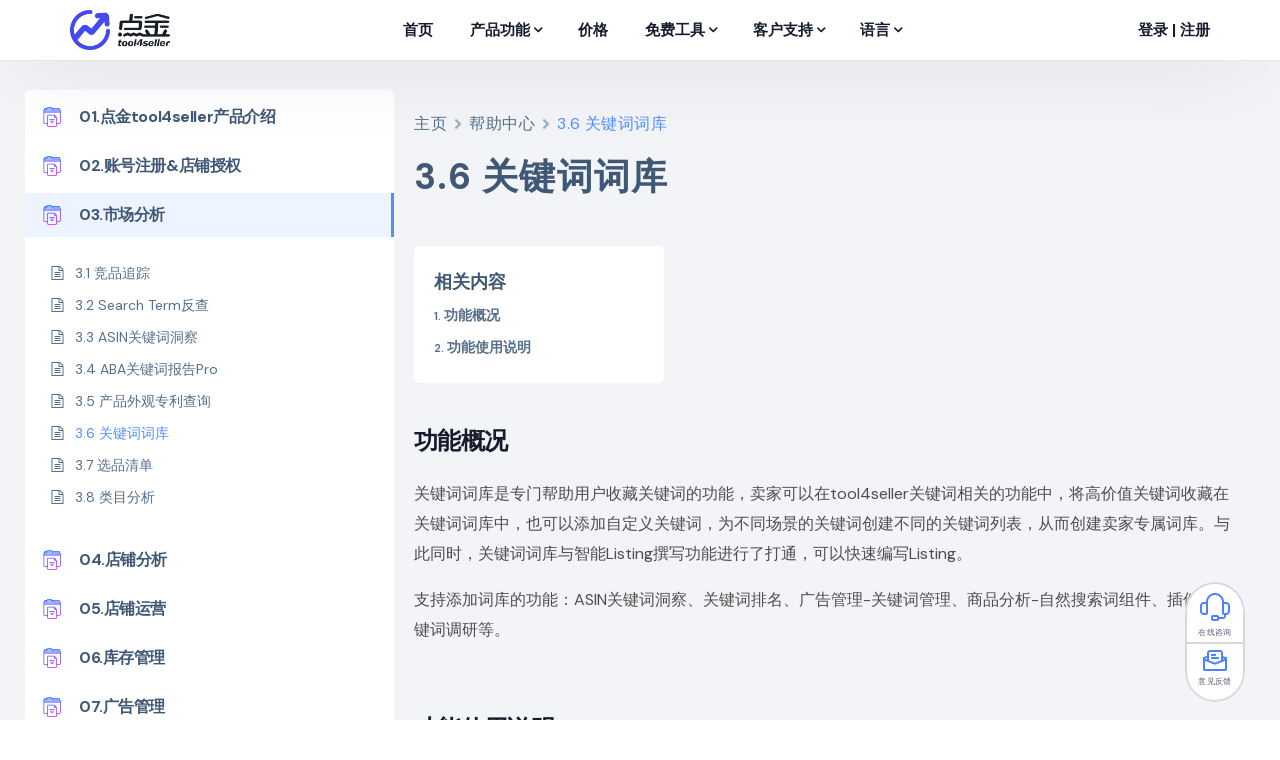

--- FILE ---
content_type: text/css
request_url: https://www.tool4seller.cn/wp-content/uploads/uicore-global.css?ver=9624
body_size: 205683
content:
/*! normalize.css v8.0.1 | MIT License | github.com/necolas/normalize.css */html{line-height:1.15;-webkit-text-size-adjust:100%}body{margin:0}main{display:block}h1{font-size:2em;margin:.67em 0}hr{box-sizing:content-box;height:0;overflow:visible}pre{font-family:monospace,monospace;font-size:1em}a{background-color:transparent}abbr[title]{border-bottom:none;text-decoration:underline;text-decoration:underline dotted}b,strong{font-weight:bolder}code,kbd,samp{font-family:monospace,monospace;font-size:1em}small{font-size:80%}sub,sup{font-size:75%;line-height:0;position:relative;vertical-align:baseline}sub{bottom:-.25em}sup{top:-.5em}img{border-style:none;height:auto}button,input,optgroup,select,textarea{font-family:inherit;font-size:100%;line-height:1.15;margin:0}button,input{overflow:visible}button,select{text-transform:none}[type=button],[type=reset],[type=submit],button{-webkit-appearance:button}[type=button]::-moz-focus-inner,[type=reset]::-moz-focus-inner,[type=submit]::-moz-focus-inner,button::-moz-focus-inner{border-style:none;padding:0}[type=button]:-moz-focusring,[type=reset]:-moz-focusring,[type=submit]:-moz-focusring,button:-moz-focusring{outline:1px dotted ButtonText}button{border:none}fieldset{padding:.35em .75em .625em}legend{box-sizing:border-box;color:inherit;display:table;max-width:100%;padding:0;white-space:normal}progress{vertical-align:baseline}textarea{overflow:auto}[type=checkbox],[type=radio]{box-sizing:border-box;padding:0}[type=number]::-webkit-inner-spin-button,[type=number]::-webkit-outer-spin-button{height:auto}[type=search]{-webkit-appearance:textfield;outline-offset:-2px}[type=search]::-webkit-search-decoration{-webkit-appearance:none}::-webkit-file-upload-button{-webkit-appearance:button;font:inherit}details{display:block}summary{display:list-item}[hidden],template{display:none}ol[class],ul[class]{list-style:none}ul.menu{padding:0}pre{display:block;margin:18px 0;padding:18px;background:#fafbfb;border:1px solid #f4f4f4;overflow:auto;white-space:pre-wrap;word-wrap:break-word;word-break:break-all;font-family:Menlo,Consolas,monaco,monospace;font-size:14px}dd{margin-left:0}input[type=search],input[type=text],textarea{background-clip:padding-box}.screen-reader-text{border:0;clip:rect(1px,1px,1px,1px);clip-path:inset(50%);height:1px;margin:-1px;overflow:hidden;padding:0;position:absolute;width:1px;word-wrap:normal!important}button.customize-partial-edit-shortcut-button{padding:5px!important}select{background-image:url([data-uri]);background-repeat:no-repeat;background-size:50px;background-position-x:100%;background-position-y:50%;-moz-appearance:none;-webkit-appearance:none;appearance:none;background-color:transparent}form input,form select,form textarea{display:block;font-family:inherit;font-size:14px;line-height:normal;padding:10px 15px;border-radius:3px;font-weight:400;border:1px solid #e6e9ec;transition:all .3s ease-in-out;width:100%}form input[type=submit]{color:#fff;transition:all .3s ease-in-out;cursor:pointer;width:auto;padding:10px 35px}input[type=checkbox]{margin-right:5px;height:30px;float:left;width:auto}.ui-no-results #searchform{display:flex;position:relative}.ui-no-results label{max-width:300px;width:100%;display:block}.ui-no-results .ui-search-title{margin:0 0 .5em}.search-form input[type=submit]{border:none;background:0 0;opacity:0;margin:0}.search-form input[type=submit],.search-form label:after{display:inline-flex;width:32px;height:100%;position:absolute;top:0;left:7px;align-items:center;justify-content:center}#searchform label:after{content:"\E918";font:normal normal 16px/1 uicore-icons!important}.search-form input[type=search]{padding-left:40px}.wp-block-button__link{display:inline-block;cursor:pointer}.wp-block-buttons{gap:5px;display:flex;flex-flow:wrap}.uicore-nav-menu a.uicore-social-icon,.uicore-social-icon{transition:all .2s cubic-bezier(.68,.01,.58,.75);padding:0 10px!important}.uicore-nav-menu a.uicore-social-icon:before,.uicore-social-icon:before{height:15px;width:15px;font-family:uicore-icons;padding-top:2px}.uicore-nav-menu a.uicore-social-icon.social_fb:before,.uicore-social-icon.social_fb:before{content:"\E90A"}.uicore-nav-menu a.uicore-social-icon.social_tw:before,.uicore-social-icon.social_tw:before{content:"\E920"}.uicore-nav-menu a.uicore-social-icon.social_yt:before,.uicore-social-icon.social_yt:before{content:"\E925"}.uicore-nav-menu a.uicore-social-icon.social_in:before,.uicore-social-icon.social_in:before{content:"\E90E"}.uicore-nav-menu a.uicore-social-icon.social_lk:before,.uicore-social-icon.social_lk:before{content:"\E90F"}.uicore-nav-menu a.uicore-social-icon.social_pn:before,.uicore-social-icon.social_pn:before{content:"\E914"}.uicore-nav-menu a.uicore-social-icon.social_th:before,.uicore-social-icon.social_th:before{content:"\E91F"}.uicore-nav-menu a.uicore-social-icon.social_snapchat:before,.uicore-social-icon.social_snapchat:before{content:"\E91A"}.uicore-nav-menu a.uicore-social-icon.social_reddit:before,.uicore-social-icon.social_reddit:before{content:"\E916"}.uicore-nav-menu a.uicore-social-icon.social_tiktok:before,.uicore-social-icon.social_tiktok:before{content:"\E91C"}.uicore-nav-menu a.uicore-social-icon.social_whatsapp:before,.uicore-social-icon.social_whatsapp:before{content:"\E924"}.uicore-nav-menu a.uicore-social-icon.social_vimeo:before,.uicore-social-icon.social_vimeo:before{content:"\E921"}.uicore-nav-menu a.uicore-social-icon.social_wechat:before,.uicore-social-icon.social_wechat:before{content:"\E923"}.uicore-nav-menu a.uicore-social-icon.social_messenger:before,.uicore-social-icon.social_messenger:before{content:"\E912"}.uicore-nav-menu a.uicore-social-icon.social_telegram:before,.uicore-social-icon.social_telegram:before{content:"\E926"}.uicore-nav-menu a.uicore-social-icon.social_discord:before,.uicore-social-icon.social_discord:before{content:"\E927"}.uicore-socials-shortcode{display:inline-block;margin:-3px -7px 0}.uicore-socials-shortcode .uicore-social-icon{font-size:inherit}.uicore-social-icon:before{vertical-align:middle}.uicore-back-to-top{position:fixed;right:2em;bottom:2em;display:inline-block;z-index:999;background:#fff;transform:rotate(180deg) scale(1);font-size:15px;line-height:40px!important;width:40px;text-align:center;box-shadow:1px 0 22px -9px rgba(0,0,0,.4);transition:all .3s cubic-bezier(.61,-.12,.08,1.55);cursor:pointer}.uicore-back-to-top:hover{transform:rotate(180deg) scale(1.1);box-shadow:0 0 20px -9px rgba(0,0,0,.2)}.uicore-back-to-top:before{font-size:100%}.uicore-back-to-top:not(.uicore-visible){opacity:0;pointer-events:none;transform:rotate(180deg) scale(.3)}.elementor-tab-title a:hover{color:inherit;opacity:.75}.uicore.elementor-section-boxed .uicore.elementor-container{padding-left:10px!important;padding-right:10px!important}.bdt-button{transition:all .3s ease-out}.elementor-animation-grow .elementor-button-content-wrapper{transition:inherit}.elementor-animation-grow:hover .elementor-button-content-wrapper{transform:scale(.90909)}.bdt-advanced-icon-box-content p,.elementor-widget-icon-box p,.elementor-widget-text-editor p{font-size:inherit}.bdt-advanced-icon-box-content h1:last-child,.bdt-advanced-icon-box-content h2:last-child,.bdt-advanced-icon-box-content h3:last-child,.bdt-advanced-icon-box-content h4:last-child,.bdt-advanced-icon-box-content h5:last-child,.bdt-advanced-icon-box-content h6:last-child,.bdt-advanced-icon-box-content p:last-child,.elementor-widget-icon-box h1:last-child,.elementor-widget-icon-box h2:last-child,.elementor-widget-icon-box h3:last-child,.elementor-widget-icon-box h4:last-child,.elementor-widget-icon-box h5:last-child,.elementor-widget-icon-box h6:last-child,.elementor-widget-icon-box p:last-child,.elementor-widget-text-editor h1:last-child,.elementor-widget-text-editor h2:last-child,.elementor-widget-text-editor h3:last-child,.elementor-widget-text-editor h4:last-child,.elementor-widget-text-editor h5:last-child,.elementor-widget-text-editor h6:last-child,.elementor-widget-text-editor p:last-child{margin-bottom:0}.bdt-advanced-icon-box-content h1:first-child,.bdt-advanced-icon-box-content h2:first-child,.bdt-advanced-icon-box-content h3:first-child,.bdt-advanced-icon-box-content h4:first-child,.bdt-advanced-icon-box-content h5:first-child,.bdt-advanced-icon-box-content h6:first-child,.bdt-advanced-icon-box-content p:first-child,.elementor-widget-icon-box h1:first-child,.elementor-widget-icon-box h2:first-child,.elementor-widget-icon-box h3:first-child,.elementor-widget-icon-box h4:first-child,.elementor-widget-icon-box h5:first-child,.elementor-widget-icon-box h6:first-child,.elementor-widget-icon-box p:first-child,.elementor-widget-text-editor h1:first-child,.elementor-widget-text-editor h2:first-child,.elementor-widget-text-editor h3:first-child,.elementor-widget-text-editor h4:first-child,.elementor-widget-text-editor h5:first-child,.elementor-widget-text-editor h6:first-child,.elementor-widget-text-editor p:first-child{margin-top:0}.uicore-library-button{display:inline-flex;align-items:center;justify-content:center;border-radius:30px;height:40px;width:40px;margin-left:5px;color:#fff;border:1px solid #532df5;background-color:#532df5;cursor:pointer;background-image:url("data:image/svg+xml;charset=utf-8,%3Csvg xmlns='http://www.w3.org/2000/svg' width='16' height='16'%3E%3Cpath d='M5.383 15.217c3.1 0 5.4-2.3 5.4-5.3v-7.9h-2.9v7.9c0 1.4-1.1 2.5-2.5 2.5s-2.5-1.1-2.5-2.5v-7.9h-2.9v7.9c0 3 2.3 5.3 5.4 5.3zm8.9-11.1c1 0 1.7-.7 1.7-1.7s-.7-1.7-1.7-1.7-1.7.7-1.7 1.7.7 1.7 1.7 1.7zm1.4 10.9v-9.6h-2.8v9.6z' fill='%23fff'/%3E%3C/svg%3E");background-size:17px;background-position:50%;background-repeat:no-repeat}.uicore-library-button:hover{opacity:.85;-webkit-box-shadow:0 0 2px rgba(0,0,0,.12),0 2px 2px rgba(0,0,0,.2);box-shadow:0 0 2px rgba(0,0,0,.12),0 2px 2px rgba(0,0,0,.2)}.uicore-library-button i{opacity:0}.metform-template-item--pro{display:none}.elementor-editor-active #wrapper-navbar{pointer-events:none}.elementor-edit-mode .elementor-section:first-child .elementor-editor-section-settings{transform:translate3d(-50%,0,0)!important;border-radius:0 0 5px 5px!important}.elementor-edit-mode .elementor-section:first-child .elementor-editor-section-settings .elementor-editor-element-setting:first-child:before{top:0!important;border-width:0 12px 22px 0!important}.elementor-edit-mode .elementor-section:first-child .elementor-editor-section-settings .elementor-editor-element-setting:last-child:after{top:0!important;border-width:0 0 22px 12px!important}.ui-float-widget.elementor-widget>.elementor-widget-container,.ui-float-widget>.elementor-widget-wrap{animation:uicoreFloat 1s ease infinite alternate!important}.ui-float-widget.ui-float-s.elementor-widget>.elementor-widget-container,.ui-float-widget.ui-float-s>.elementor-widget-wrap{animation:uicoreFloatS 1s ease infinite alternate!important}.ui-float-widget.ui-float-l.elementor-widget>.elementor-widget-container,.ui-float-widget.ui-float-l>.elementor-widget-wrap{animation:uicoreFloatL 1s ease infinite alternate!important}.elementor-element-edit-mode.ui-float-widget:hover .elementor-widget-container,.elementor-element-edit-mode.ui-float-widget:hover .elementor-widget-wrap{animation:none!important}.elementor-page:not(.elementor-editor-active) #primary{max-width:100vw;overflow:hidden}.elementor-section.elementor-section-stretched{position:relative;width:100%}.elementor-section{position:relative}.elementor-container{margin:0 auto}.elementor-section .elementor-container{display:-webkit-box;display:-webkit-flex;display:-ms-flexbox;display:flex;margin-right:auto;margin-left:auto;position:relative}.elementor-section.elementor-section-boxed:not(.elementor-inner-section) .uicore-header-wrapper>.elementor-container,.elementor-section.elementor-section-boxed:not(.elementor-inner-section)>.elementor-container{width:90%}body,html{margin:0;position:relative}html{-webkit-tap-highlight-color:rgba(0,0,0,0);-webkit-font-smoothing:antialiased;text-size-adjust:none;text-rendering:optimizelegibility;font-feature-settings:"kern";font-kerning:normal}body{max-width:100vw;overflow-x:hidden;font-family:Segoe UI,sans-serif}:focus{outline:none}*{box-sizing:border-box}a{text-decoration:none;transition:all .2s cubic-bezier(.68,.01,.58,.75)}a strong{color:inherit}p{margin-top:0;margin-bottom:1em}.uicore-body-content{position:relative;width:100%;max-width:100vw}.uicore-no-editor>div{width:100%}.elementor-html .uicore-content{clear:both}.utility-page{display:flex;flex-direction:column;flex-wrap:nowrap;justify-content:center;align-items:center;align-content:stretch;padding:10% 0}.utility-page .error-404-img{width:267px}.utility-page .default-button{margin-top:40px}.utility-page .maintenance-title{max-width:700px;text-align:center}.error404 .uicore-page-title{display:none}.maintenance-page{height:100vh}.uicore-icon-wrapp{display:inline-flex;align-items:center}.uicore-icon-wrapp i{min-width:1em;display:flex;justify-content:center}body{--page-title-display:block}.uicore-meta-separator:before{content:"\2022"}.bdt-accordion-container .bdt-accordion h1.bdt-accordion-title,.elementor-widget-bdt-advanced-icon-box h1.bdt-advanced-icon-box-title,.elementor-widget-heading h1.elementor-heading-title,.uicore-title.h1,h1{font-family:var(--uicore-typography--h1-f,"Inter");font-weight:var(--uicore-typography--h1-w,"600");line-height:var(--uicore-typography--h1-h,"1.2");letter-spacing:var(--uicore-typography--h1-ls,"-0.027em");text-transform:var(--uicore-typography--h1-t,"none");font-style:var(--uicore-typography--h1-st,"normal");color:var(--uicore-typography--h1-c,"#070707");font-size:var(--uicore-typography--h1-s,"10px")}.bdt-accordion-container .bdt-accordion h2.bdt-accordion-title,.elementor-widget-heading h2.elementor-heading-title,.uicore-title.h2,h2,h2.elementor-widget-bdt-advanced-icon-box h2.bdt-advanced-icon-box-title{font-family:var(--uicore-typography--h2-f,"Inter");font-weight:var(--uicore-typography--h2-w,"600");line-height:var(--uicore-typography--h2-h,"1.2");letter-spacing:var(--uicore-typography--h2-ls,"-0.027em");text-transform:var(--uicore-typography--h2-t,"none");font-style:var(--uicore-typography--h2-st,"normal");color:var(--uicore-typography--h2-c,"#070707");font-size:var(--uicore-typography--h2-s,"10px")}.bdt-accordion-container .bdt-accordion h3.bdt-accordion-title,.elementor-widget-bdt-advanced-icon-box h3.bdt-advanced-icon-box-title,.elementor-widget-heading h3.elementor-heading-title,.uicore-title.h3,h3{font-family:var(--uicore-typography--h3-f,"Inter");font-weight:var(--uicore-typography--h3-w,"600");line-height:var(--uicore-typography--h3-h,"1.2");letter-spacing:var(--uicore-typography--h3-ls,"-0.027em");text-transform:var(--uicore-typography--h3-t,"none");font-style:var(--uicore-typography--h3-st,"normal");color:var(--uicore-typography--h3-c,"#070707");font-size:var(--uicore-typography--h3-s,"10px")}.bdt-accordion-container .bdt-accordion h4.bdt-accordion-title,.elementor-widget-bdt-advanced-icon-box h4.bdt-advanced-icon-box-title,.elementor-widget-heading h4.elementor-heading-title,.uicore-title.h4,.woocommerce ul.products li.product .woocommerce-loop-category__title,.woocommerce ul.products li.product .woocommerce-loop-product__title,.woocommerce ul.products li.product h3,h4{font-family:var(--uicore-typography--h4-f,"Inter");font-weight:var(--uicore-typography--h4-w,"600");line-height:var(--uicore-typography--h4-h,"1.2");letter-spacing:var(--uicore-typography--h4-ls,"-0.027em");text-transform:var(--uicore-typography--h4-t,"none");font-style:var(--uicore-typography--h4-st,"normal");color:var(--uicore-typography--h4-c,"#070707");font-size:var(--uicore-typography--h4-s,"10px")}.bdt-accordion-container .bdt-accordion h5.bdt-accordion-title,.elementor-widget-bdt-advanced-icon-box h5.bdt-advanced-icon-box-title,.elementor-widget-heading h5.elementor-heading-title,.uicore-title.h5,h5{font-family:var(--uicore-typography--h5-f,"Inter");font-weight:var(--uicore-typography--h5-w,"600");line-height:var(--uicore-typography--h5-h,"1.2");letter-spacing:var(--uicore-typography--h5-ls,"-0.027em");text-transform:var(--uicore-typography--h5-t,"none");font-style:var(--uicore-typography--h5-st,"normal");color:var(--uicore-typography--h5-c,"#070707");font-size:var(--uicore-typography--h5-s,"10px")}.bdt-accordion-container .bdt-accordion h6.bdt-accordion-title,.elementor-widget-bdt-advanced-icon-box h6.bdt-advanced-icon-box-title,.elementor-widget-heading h6.elementor-heading-title,.uicore-title.h6,h6{font-family:var(--uicore-typography--h6-f,"Inter");font-weight:var(--uicore-typography--h6-w,"600");line-height:var(--uicore-typography--h6-h,"1.2");letter-spacing:var(--uicore-typography--h6-ls,"-0.027em");text-transform:var(--uicore-typography--h6-t,"none");font-style:var(--uicore-typography--h6-st,"normal");color:var(--uicore-typography--h6-c,"#070707");font-size:var(--uicore-typography--h6-s,"10px")}.tags-links a,.uicore-blog .uicore-post-content li,.uicore-blog .uicore-post-content p,.uicore-body,.uicore-body-content input,.uicore-single-header .uicore-entry-meta,body,body .uicore-body-content{font-family:var(--uicore-typography--p-f,"Inter");font-weight:var(--uicore-typography--p-w,"600");line-height:var(--uicore-typography--p-h,"1.2");letter-spacing:var(--uicore-typography--p-ls,"-0.027em");text-transform:var(--uicore-typography--p-t,"none");font-style:var(--uicore-typography--p-st,"normal");color:var(--uicore-typography--p-c,"#070707");font-size:var(--uicore-typography--p-s,"10px")}.bdt-advanced-progress-bar div.bdt-progress-fill,.bdt-background-primary,.bdt-badge,.bdt-circle-info div.bdt-info-sub-circle.active,.bdt-circle-info div.bdt-info-sub-circle:hover,.bdt-fancy-card.bdt-fancy-card-skin-default div.bdt-fancy-card-icon,.bdt-fancy-card.bdt-fancy-card-skin-stack div.bdt-fancy-card-icon,.bdt-image-accordion .bdt-image-accordion-item .bdt-image-accordion-content div.bdt-image-accordion-button a,.bdt-news-ticker div.bdt-news-ticker-label,.bdt-price-list .bdt-price-list-price,.bdt-price-table div.bdt-price-table-header,.elementor-widget-bdt-countdown span.bdt-countdown-number,.elementor-widget-progress .elementor-progress-wrapper.progress-info .elementor-progress-bar,.jp-audio div.jp-play-bar,.jp-audio div.jp-volume-bar-value,.uicore-body-content .bdt-fancy-list .number-icon-area,.uicore-navbar .btn-solid,.uicore-progress-bar,a.bdt-ep-button.bdt-ep-button-effect-h:after,a.bdt-ep-button.bdt-ep-button-effect-h:hover:after,div.bdt-dual-button a.bdt-dual-button-b,div.bdt-fancy-slider .swiper-wrapper .bdt-fancy-slider-item .bdt-slide-image,div.bdt-fancy-tabs .bdt-fancy-tabs-content .bdt-fancy-tabs-button a,div.bdt-featured-box .bdt-feature-content .bdt-feature-button .bdt-feature-readmore,div.bdt-helpdesk .bdt-helpdesk-icons-item,div.bdt-helpdesk .bdt-helpdesk-icons-open-button,div.bdt-honeycombs-area .bdt-honeycombs .bdt-honeycombs-inner-wrapper .bdt-comb .bdt-icon-hex-lg,div.bdt-hover-box .bdt-hover-box-item.active,div.bdt-icon-nav .bdt-icon-nav-container,div.bdt-interactive-card .bdt-interactive-card-content .bdt-interactive-card-button .bdt-interactive-card-readmore:before,div.bdt-post-block-modern .bdt-post-block-modern-item .bdt-post-block-modern-desc .bdt-post-block-modern-meta span a,div.bdt-post-card .bdt-post-card-item .bdt-post-card-tag span a,div.bdt-post-grid .bdt-post-grid-item .bdt-post-grid-category a,div.bdt-profile-card .bdt-profile-button .bdt-button,div.bdt-tabs-container .bdt-tab .bdt-tabs-item a:before,div.bdt-tabs .bdt-tab .bdt-active a:after,div.bdt-timeline.bdt-timeline-skin-default .bdt-timeline-item-main-wrapper .bdt-timeline-line span,div.elementor-widget-bdt-table-of-content .bdt-toggle-button-wrapper a.bdt-toggle-button,div.elementor-widget-bdt-table .bdt-table table.dataTable thead th,div.jp-video .jp-play-bar,div.jp-video .jp-volume-bar-value,div.rvs-container.rvs-thumb-play .rvs-nav-container .rvs-video-active span.rvs-nav-item-thumb:before,div.rvs-container.rvs-thumb-play .rvs-nav-container span.rvs-nav-item-thumb:hover:before,div.rvs-container a.rvs-nav-item.rvs-active,div.rvs-container a.rvs-nav-item.rvs-active:active,div.rvs-container a.rvs-nav-item.rvs-active:focus,div.rvs-container a.rvs-nav-item.rvs-active:hover,div.rvs-container a.rvs-play-video:active,div.rvs-container a.rvs-play-video:focus,div.rvs-container a.rvs-play-video:hover,form input[type=submit],ul.bdt-circle-menu li.bdt-toggle-icon{background-color:var(--e-global-color-uicore_primary)}.bdt-advanced-counter span.bdt-advanced-counter-icon-wrapper,.bdt-ep-button,.bdt-fancy-card.bdt-fancy-card-skin-default .bdt-fancy-card-content a.bdt-fancy-card-readmore,.bdt-marker,.bdt-marker:focus,.bdt-marker:hover,.bdt-navbar-nav>li>a:hover,.bdt-sub-heading,.elementor-accordion-icon,.elementor-tab-title a,.elementor-testimonial-details .elementor-testimonial-job,.elementor-toggle .elementor-tab-title .elementor-toggle-icon,.elementor-widget-bdt-advanced-counter div.bdt-advanced-counter-number,.uicore-body-content .bdt-advanced-icon-box span.bdt-icon-wrapper,.uicore-body-content .bdt-fancy-list ul.custom-list-group li a:hover .list-text h4,.uicore-body-content .elementor-icon,.uicore-body-content .elementor-icon-list-icon i,.uicore-body-content sup,.uicore-custom-area .uicore-hca i,.uicore-navbar .btn-solid,.uicore-widget #wp-calendar a:hover,.uicore-widget ul li a:hover,[class*=elementor-widget-wp-widget-] #wp-calendar a:hover,[class*=elementor-widget-wp-widget-] ul li a:hover,a,blockquote cite,div.bdt-fancy-list ul.custom-list-group li a:hover .list-icon i,div.bdt-fancy-slider .swiper-wrapper .bdt-fancy-slider-item .bdt-fancy-slider-content .bdt-fancy-slider-subtitle,div.bdt-fancy-tabs .bdt-fancy-tabs-content .bdt-fancy-tab-sub-title,div.bdt-flip-box .elementor-icon,div.bdt-helpdesk .bdt-helpdesk-icons-item:hover,div.bdt-interactive-card .bdt-interactive-card-content .bdt-interactive-card-button .bdt-interactive-card-readmore,div.bdt-interactive-card .bdt-interactive-card-content .bdt-interactive-card-sub-title,div.bdt-profile-card .bdt-profile-button .bdt-button:hover,div.bdt-profile-card .bdt-profile-card-share-link a,div.bdt-profile-card .bdt-profile-status .bdt-profile-stat,div.bdt-step-flow .bdt-icon-wrapper,div.elementor-widget-bdt-step-flow .bdt-step-flow-badge .bdt-badge{color:var(--e-global-color-uicore_primary)}.bdt-ep-button,div.bdt-hover-box .bdt-hover-box-item.active,div.bdt-profile-card .bdt-profile-button .bdt-button,div.bdt-profile-card .bdt-profile-card-share-link a,div.bdt-timeline.bdt-timeline-skin-default .bdt-timeline-item-main-wrapper .bdt-timeline-icon span,div.rvs-container a.rvs-nav-item.rvs-active,div.rvs-container a.rvs-nav-item.rvs-active:active,div.rvs-container a.rvs-nav-item.rvs-active:first-child,div.rvs-container a.rvs-nav-item.rvs-active:first-child:active,div.rvs-container a.rvs-nav-item.rvs-active:first-child:focus,div.rvs-container a.rvs-nav-item.rvs-active:first-child:hover,div.rvs-container a.rvs-nav-item.rvs-active:focus,div.rvs-container a.rvs-nav-item.rvs-active:hover,div.rvs-container a.rvs-play-video:active,div.rvs-container a.rvs-play-video:focus,div.rvs-container a.rvs-play-video:hover{border-color:var(--e-global-color-uicore_primary)}.bdt-advanced-progress-bar.bdt-progress-with-perc span.bdt-progress-parcentage:before,.bdt-fancy-card.bdt-fancy-card-skin-default:hover div.bdt-fancy-card-icon,.bdt-fancy-card.bdt-fancy-card-skin-stack div.bdt-fancy-card-content-overlay:before,.bdt-image-accordion .bdt-image-accordion-item .bdt-image-accordion-content div.bdt-image-accordion-button a:hover,.uicore-body-content .metform-btn:hover,.uicore-navbar .btn-solid:hover,div.bdt-dual-button a.bdt-dual-button-b:after,div.bdt-dual-button a.bdt-dual-button-b:before,div.bdt-fancy-tabs .bdt-fancy-tabs-content .bdt-fancy-tabs-button a:hover,div.bdt-featured-box .bdt-feature-content .bdt-feature-button .bdt-feature-readmore:hover,div.bdt-honeycombs-area .bdt-honeycombs .bdt-honeycombs-inner-wrapper .bdt-comb:hover .bdt-icon-hex-lg,form input[type=submit]:hover{background-color:var(--e-global-color-uicore_secondary)}.bdt-advanced-counter span.bdt-advanced-counter-icon-wrapper:hover,.bdt-fancy-card.bdt-fancy-card-skin-default .bdt-fancy-card-content a.bdt-fancy-card-readmore:hover,.bdt-fancy-card.bdt-fancy-card-skin-default div.bdt-fancy-card-icon,.elementor-tab-title.elementor-active .elementor-accordion-icon,.elementor-tab-title.elementor-active a,.elementor-tab-title:hover .elementor-accordion-icon,.elementor-tab-title:hover a,.elementor-toggle .elementor-tab-title .elementor-toggle-icon-opened,.elementor-toggle .elementor-tab-title:hover .elementor-toggle-icon,.uicore-blog-grid h4.uicore-post-title:hover,.uicore-body-content .bdt-advanced-icon-box span.bdt-icon-wrapper:hover,.uicore-body-content .elementor-icon:hover,.uicore-navbar .btn-solid,a:hover,div.bdt-fancy-tabs .bdt-fancy-tabs-item.active .bdt-icon-wrapper,div.bdt-profile-card.bdt-profile-card-heline .bdt-profile-card-pro span,div.bdt-step-flow .bdt-icon-wrapper:hover,div.elementor-widget-bdt-step-flow .bdt-step-flow-badge .bdt-badge:hover{color:var(--e-global-color-uicore_secondary)}div.bdt-profile-card.bdt-profile-card-heline .bdt-profile-card-pro span{border-color:var(--e-global-color-uicore_secondary)}.uicore-navbar .btn-border{border:1px solid var(--e-global-color-uicore_primary);color:var(--e-global-color-uicore_primary)}.uicore-navbar .btn-border:hover{border-color:var(--e-global-color-uicore_secondary)!important;background-color:var(--e-global-color-uicore_secondary);color:#fff}form input[type=submit]{border-color:var(--e-global-color-uicore_primary)}form input[type=submit]:hover{border-color:var(--e-global-color-uicore_secondary)}.search-no-results{fill:var(--e-global-color-uicore_primary)}.bdt-news-ticker div.bdt-news-ticker-label:after{border-left-color:var(--e-global-color-uicore_primary)}div.bdt-fancy-card.bdt-fancy-card-skin-default:hover{box-shadow:0 0 2px -1px var(--e-global-color-uicore_secondary)}div.bdt-fancy-slider .swiper-wrapper .bdt-fancy-slider-item .bdt-fancy-slider-content .bdt-fancy-slider-button a,div.bdt-fancy-slider .swiper-wrapper .bdt-fancy-slider-item .bdt-slide-image:after,div.bdt-profile-card .bdt-profile-card-header{background-image:linear-gradient(147deg,var(--e-global-color-uicore_primary),var(--e-global-color-uicore_secondary) 74%)}div.bdt-fancy-slider .swiper-wrapper .bdt-fancy-slider-item .bdt-fancy-slider-content .bdt-fancy-slider-button a:hover{background-image:linear-gradient(147deg,var(--e-global-color-uicore_secondary),var(--e-global-color-uicore_primary) 74%)}div.bdt-progress-pie-wrapper .bdt-progress-pie svg path{stroke:var(--e-global-color-uicore_secondary)}.tags-links a,.uicore-widget #wp-calendar,.uicore-widget #wp-calendar a,.uicore-widget .tagcloud a,.uicore-widget select,.uicore-widget ul li a,[class*=elementor-widget-wp-widget-] #wp-calendar,[class*=elementor-widget-wp-widget-] #wp-calendar a,[class*=elementor-widget-wp-widget-] .tagcloud a,[class*=elementor-widget-wp-widget-] select,[class*=elementor-widget-wp-widget-] ul li a,input[type=text],tags-links a:hover{color:var(--e-global-color-uicore_headline)}.elementor-widget-highlighted-text.ui-e-a-animate .uicore-svg-wrapper path{stroke-dasharray:1500;animation:highlighted-line 2s cubic-bezier(.29,1.11,.74,1.04) forwards;animation-play-state:paused}.elementor-widget-highlighted-text .ui-e-headline-text{position:relative}.elementor-widget-highlighted-text .ui-e-headline-text svg{position:absolute;top:auto;left:50%;width:106%;height:100%;transform:translate(-50%);overflow:visible}.elementor-widget-highlighted-text .ui-e-headline-text svg path{stroke:red;stroke-width:9;fill:none}.elementor-widget-highlighted-text .ui-e-headline-highlighted{z-index:1;position:relative;white-space:nowrap}.elementor-widget-highlighted-text.elementor-element-edit-mode path{animation-play-state:running!important}.ui-e--highlighted-text{margin:0}@keyframes highlighted-line{0%{stroke-dasharray:0 1500}to{stroke-dasharray:1500 1500}}.ui-fluid-gradient-wrapper{position:absolute;top:0;left:0;right:0;bottom:0}.ui-fluid-gradient{background:radial-gradient(circle at 80% 3%,var(--ui-fluid-1,#ecbec4),hsla(0,0%,100%,0) 35%),radial-gradient(circle at 60% 60%,var(--ui-fluid-3,#93d6eb),hsla(0,0%,100%,0) 45%),radial-gradient(circle at 36% 65%,var(--ui-fluid-1,#ecbec4),hsla(0,0%,100%,0) 9%);background-size:200% 200%}.ui-fluid-gradient:after{background:radial-gradient(circle at 80% 55%,var(--ui-fluid-1,#ecbec4),hsla(0,0%,100%,0) 25%),radial-gradient(circle at 40% 15%,var(--ui-fluid-2,#eed5b6),hsla(0,0%,100%,0) 26%),radial-gradient(circle at 80% 3%,#fff,hsla(0,0%,100%,0) 15%),radial-gradient(circle at 43% 82%,var(--ui-fluid-3,#ecbec4),hsla(0,0%,100%,0) 19%);background-size:200% 200%}.ui-fluid-gradient-wrapper:after,.ui-fluid-gradient:after{content:"";position:absolute;top:0;left:0;right:0;bottom:0}.ui-fluid-gradient-wrapper:after{background:radial-gradient(ellipse at 40% 50%,var(--ui-fluid-4,#a8e2c4),hsla(0,0%,100%,0) 30%),radial-gradient(circle at 74% 69%,var(--ui-fluid-3,#93d6eb),hsla(0,0%,100%,0) 20%),radial-gradient(circle at 10% 33%,var(--ui-fluid-1,#ecbec4),hsla(0,0%,100%,0) 25%),radial-gradient(ellipse 122% 172%,#dee2eb,hsla(0,0%,100%,0) 0);background-size:180% 190%}.ui-fluid-animation-1 .ui-fluid-gradient{animation:testalt4 15s linear infinite}.ui-fluid-animation-1 .ui-fluid-gradient:after{animation:testalt2 17s linear infinite}.ui-fluid-animation-1 .ui-fluid-gradient-wrapper:after{animation:test 12s linear infinite}.ui-fluid-animation-2 .ui-fluid-gradient{animation:testalt3 14s linear infinite}.ui-fluid-animation-2 .ui-fluid-gradient:after{animation:testalt2 20s linear infinite}.ui-fluid-animation-2 .ui-fluid-gradient-wrapper:after{animation:test 12s linear infinite}.ui-fluid-animation-3 .ui-fluid-gradient{animation:testalt2 15s linear infinite}.ui-fluid-animation-3 .ui-fluid-gradient:after{animation:test 25s linear infinite}.ui-fluid-animation-3 .ui-fluid-gradient-wrapper:after{animation:testalt3 18s linear infinite}.ui-fluid-animation-4 .ui-fluid-gradient{animation:testalt3 16s linear infinite}.ui-fluid-animation-4 .ui-fluid-gradient:after{animation:testalt2 15s linear infinite}.ui-fluid-animation-4 .ui-fluid-gradient-wrapper:after{animation:test 28s linear infinite}.ui-fluid-animation-5 .ui-fluid-gradient{animation:testalt3 7s linear infinite}.ui-fluid-animation-5 .ui-fluid-gradient:after{animation:testalt2 20s linear infinite}.ui-fluid-animation-5 .ui-fluid-gradient-wrapper:after{animation:test 12s linear infinite}@keyframes test{0%{background-position:10% 10%}20%{background-position:10% 40%}35%{background-position:50% 80%}55%{background-position:90% 90%}80%{background-position:60% 70%}to{background-position:10% 10%}}@keyframes testalt2{0%{background-position:10% 28%;opacity:.8}16%{background-position:10% 40%;opacity:.3}25%{background-position:50% 50%;opacity:1}50%{background-position:55% 90%;opacity:.6}50%{background-position:42% 70%;opacity:1}to{background-position:19% 50%;opacity:.5}}@keyframes testalt3{0%{background-position:50% 80%;opacity:1}10%{background-position:60% 70%;opacity:1}20%{background-position:10% 10%;opacity:.8}30%{background-position:10% 30%;opacity:1}40%{background-position:10% 40%;opacity:.6}50%{background-position:50% 80%;opacity:.1}60%{background-position:55% 50%;opacity:.4}70%{background-position:60% 25%;opacity:1}80%{background-position:40% 12%;opacity:0}90%{background-position:53% 45%;opacity:.7}to{background-position:50% 80%;opacity:1}}@keyframes testalt4{0%{background-position:50% 80%;opacity:1}20%{background-position:60% 70%;opacity:1}40%{background-position:10% 10%;opacity:.8}60%{background-position:10% 10%;opacity:1}80%{background-position:10% 40%;opacity:.9}to{background-position:50% 80%;opacity:1}}.elementor-accordion-icon,.elementor-toggle .elementor-tab-title .elementor-toggle-icon{transition:all .25s cubic-bezier(.42,0,.29,1.16)}ul.bdt-price-list .bdt-price-list-price{color:#fff}table.dataTable thead .sorting:before,table.dataTable thead .sorting_asc:before{padding-right:5px}.tippy-tooltip .tippy-content p{font-size:inherit}.bdt-post-slider .bdt-post-slider-pagination li h6{margin-top:0}.bdt-image-accordion .bdt-image-accordion-item .bdt-image-accordion-content div.bdt-image-accordion-button a:hover{color:#fff}.bdt-input{height:auto;line-height:40px!important}.bdt-motion-effect-yes:hover{-webkit-transform:translate(var(--ep-effect-trans-x-hover,var(--ep-effect-trans-x-normal,0)),var(--ep-effect-trans-y-hover,var(--ep-effect-trans-y-normal,0))) rotateX(var(--ep-effect-rotate-x-hover,var(--ep-effect-rotate-x-normal,0))) rotateY(var(--ep-effect-rotate-y-hover,var(--ep-effect-rotate-y-normal,0))) rotate(var(--ep-effect-rotate-z-hover,var(--ep-effect-rotate-z-normal,0)));transform:translate(var(--ep-effect-trans-x-hover,var(--ep-effect-trans-x-normal,0)),var(--ep-effect-trans-y-hover,var(--ep-effect-trans-y-normal,0))) rotateX(var(--ep-effect-rotate-x-hover,var(--ep-effect-rotate-x-normal,0))) rotateY(var(--ep-effect-rotate-y-hover,var(--ep-effect-rotate-y-normal,0))) rotate(var(--ep-effect-rotate-z-hover,var(--ep-effect-rotate-z-normal,0)))}.bdt-ep-button-wrapper,button.bdt-button{line-height:1}.bdt-heading-tag{margin:0}.mf-input-wrapper .mf-input{line-height:inherit}.uicore-pagination{margin-top:60px}.uicore-pagination ul{margin:0 auto!important;display:flex;list-style:none;padding:0;justify-content:center}.uicore-pagination ul li{border:1px solid #e6e9ec;border-radius:0;width:3.175em;margin:0 .4em;text-align:center;transition:all .23s cubic-bezier(.42,.19,.4,.93);font-size:12px}.uicore-pagination ul li a,.uicore-pagination ul li span{line-height:3em}.uicore-pagination ul li a{text-align:center;position:relative;display:block}.uicore-pagination ul li a:after{content:" ";display:block;position:absolute;top:0;bottom:0;left:0;right:0;opacity:.05;border-radius:2px}.uicore-pagination ul li.uicore-active,.uicore-pagination ul li:hover{border:1px solid #a3afb7}.uicore-pagination ul li a.next:before,.uicore-pagination ul li a.prev:before{content:"\E901";display:block;font-family:uicore-icons!important;transform:rotate(90deg);font-size:12px}.uicore-pagination ul li a.next:before{transform:rotate(-90deg)}@media (max-width:1025px){.uicore-navbar:not(.elementor-section-boxed) .uicore-header-wrapper{padding-left:10px!important;padding-right:10px!important}}@media (max-width:1024px){.elementor-section .elementor-container{-ms-flex-wrap:wrap;flex-wrap:wrap}}@media (min-width:1025px){.uicore-navigation-wrapper,.uicore_hide_desktop{display:none}}@media (max-width:768px){.uicore_hide_mobile{display:none!important}}@media (max-width:767px){.utility-page{height:auto}.bdt-newsletter-wrapper form{flex-direction:column}.bdt-newsletter-wrapper form .bdt-newsletter-signup-wrapper{width:100%}.bdt-newsletter-wrapper form .bdt-input::placeholder{text-align:center}}.uicore-is-ham .uicore-navigation-wrapper,.uicore-is-ham button.uicore-ham{display:block!important}.uicore-is-ham.uicore-mobile-nav-show .uicore-navigation-wrapper{pointer-events:all}@keyframes uiCoreAnimationsHamReveal{0%{transform:scaleX(0);transform-origin:left center}60%{transform:scaleX(1);transform-origin:left center}61%{transform:scaleX(1.1);transform-origin:right center}to{transform:scaleX(0);transform-origin:right center}}body button.uicore-ham,body button.uicore-ham:focus,body button.uicore-ham:hover{-webkit-appearance:none;appearance:none;border:none;cursor:pointer;padding:0;-webkit-tap-highlight-color:transparent;background:transparent 0 0;box-shadow:none;flex-flow:row wrap;align-items:center;justify-content:center}button.uicore-ham{padding:0 0 0 20px!important}.uicore-ham .bar,.uicore-ham .bars{display:flex;flex-flow:column nowrap;align-items:inherit;justify-content:inherit}.uicore-ham .bars{float:right;width:20px;height:15px;-webkit-transform:rotate(0);transform:rotate(0);transition:all .45s cubic-bezier(.23,1,.32,1) .2s}.uicore-ham .bar{width:20px;height:2px;border-radius:50em;margin-bottom:4.4px;position:relative;transition:all .45s cubic-bezier(.23,1,.32,1)}.uicore-ham .bar:first-child,.uicore-ham .bar:last-child{opacity:0;visibility:hidden;transition:all .45s cubic-bezier(.23,1,.32,1)}.uicore-ham .bar:first-child{transform:translate3d(0,-3px,0)}.uicore-ham .bar:last-child{margin-bottom:0;transform:translate3d(0,3px,0)}.uicore-ham .bar:nth-child(2){width:22px;margin-right:auto;-webkit-transform:rotate(45deg);transform:rotate(45deg);transition-delay:.1s;transition-timing-function:cubic-bezier(.23,1,.32,1)}.uicore-ham .bar:nth-child(2):before{content:"";display:inline-block;width:100%;height:100%;position:absolute;top:0;left:0;border-radius:inherit;transition:inherit;background-color:inherit;-webkit-transform:rotate(-90deg);transform:rotate(-90deg)}body:not(.uicore-mobile-nav-show) .uicore-ham .bars{-webkit-transform:none;transform:none;transition-delay:0s}body:not(.uicore-mobile-nav-show) .uicore-ham .bar:first-child,body:not(.uicore-mobile-nav-show) .uicore-ham .bar:last-child,body:not(.uicore-mobile-nav-show) .uicore-ham .bar:nth-child(2){opacity:1;visibility:visible;-webkit-transform:none;transform:none;transition:all .3s ease,background-color .15s}body:not(.uicore-mobile-nav-show) .uicore-ham .bar:first-child:after,body:not(.uicore-mobile-nav-show) .uicore-ham .bar:first-child:before,body:not(.uicore-mobile-nav-show) .uicore-ham .bar:last-child:after,body:not(.uicore-mobile-nav-show) .uicore-ham .bar:last-child:before,body:not(.uicore-mobile-nav-show) .uicore-ham .bar:nth-child(2):after,body:not(.uicore-mobile-nav-show) .uicore-ham .bar:nth-child(2):before{-webkit-transform:rotate(0) translate(0);transform:rotate(0) translate(0)}body:not(.uicore-mobile-nav-show) .uicore-ham .bar:first-child,body:not(.uicore-mobile-nav-show) .uicore-ham .bar:last-child{transition-delay:.15s}body:not(.uicore-mobile-nav-show) .uicore-ham .bar:nth-child(2){width:16px}body button.uicore-ham.uicore-toggle{display:none}.uicore-navigation-wrapper{position:fixed!important;top:0;right:0;left:0;background:#fff;pointer-events:none;height:100%;max-width:100vw;opacity:0;z-index:99999999}.uicore-navigation-wrapper .elementor-container{padding:0 10px}.uicore-navigation-wrapper .uicore-menu-container{position:relative;padding:0;height:100%}.uicore-navigation-wrapper .uicore-nav{justify-content:flex-start!important}.uicore-navigation-wrapper .uicore-menu .menu-item,.uicore-navigation-wrapper .uicore-menu .menu-item:hover{position:static}.uicore-navigation-wrapper .uicore-menu .sub-menu{display:none}.uicore-navigation-wrapper .uicore-menu .sub-menu a{width:100%}.uicore-navigation-wrapper .uicore-menu .sub-menu.uicore-active{display:block;right:-100%}.uicore-navigation-wrapper .uicore-navigation-content{display:flex;flex-direction:column;overflow:hidden}.uicore-navigation-wrapper .uicore-navigation-content .uicore-extra{flex-direction:column;margin-bottom:30px}.uicore-navigation-wrapper .uicore-navigation-content .uicore-extra .uicore-btn{width:calc(90% - 20px);text-align:center;margin:20px auto 0}.uicore-navigation-wrapper .uicore-navigation-content .uicore-extra .uicore-socials{margin-left:0}.uicore-navigation-wrapper .uicore-navigation-content .uicore-extra .uicore-socials .uicore-social-icon{padding:0 15px}.uicore-navigation-wrapper .uicore-mobile.uicore-active>li{transition:opacity .4s cubic-bezier(.22,1,.36,1) 0!important;will-change:opacity!important;-webkit-transition:opacity .4s cubic-bezier(.22,1,.36,1) 0!important;-moz-transition:opacity .4s cubic-bezier(.22,1,.36,1) 0!important;-ms-transition:opacity .4s cubic-bezier(.22,1,.36,1) 0!important;-o-transition:opacity .4s cubic-bezier(.22,1,.36,1) 0!important}.uicore-navigation-wrapper .uicore-menu-container ul .menu-item-has-children>a:after{font-family:uicore-icons;content:"\E901";position:absolute;transform:rotate(-90deg) translate3d(50%,-50%,0);font-size:16px;width:16px;height:16px;right:10px;top:50%;opacity:.5;transition:all .5s cubic-bezier(.22,1,.36,1) .3s}.uicore-navigation-wrapper .uicore-menu-container ul .menu-item .back a{font-size:70%;text-transform:uppercase;letter-spacing:.2em;opacity:.75}.uicore-navigation-wrapper .uicore-menu-container ul li{display:block!important}.uicore-navigation-wrapper .uicore-menu-container ul li a{position:relative;color:inherit;display:block;margin:0 auto}.uicore-navigation-wrapper .uicore-menu-container ul.uicore-animating a:after{transition:all .2s cubic-bezier(.22,1,.36,1) 0s!important;opacity:0!important;-webkit-transition:all .2s cubic-bezier(.22,1,.36,1) 0s!important;-moz-transition:all .2s cubic-bezier(.22,1,.36,1) 0s!important;-ms-transition:all .2s cubic-bezier(.22,1,.36,1) 0s!important;-o-transition:all .2s cubic-bezier(.22,1,.36,1) 0s!important}.uicore-overflow-hidden{overflow:hidden!important}.ui-custom-tap{max-width:70%!important;margin-left:0!important;position:absolute!important;width:70%}.ui-custom-tap:after{display:none!important}.uicore-cart-icon.uicore_hide_desktop{margin-left:auto;margin-right:20px}.uicore-cart-icon.uicore_hide_desktop .uicore-icon-holder{font-size:16px;padding-right:0!important}.uicore-branding{height:var(--uicore-header--logo-h)}.uicore-navbar .uicore-branding{margin:var(--uicore-header--logo-padding) 0}.uicore-custom-area .uicore-hca ul.uicore-menu li.menu-item>a,.uicore-navbar.uicore-h-classic .uicore-simple-megamenu>.sub-menu,.uicore-navbar:not(.uicore-left-menu) .uicore-nav-menu ul.uicore-menu li.menu-item>a{padding-right:var(--uicore-header--menu-spaceing);padding-left:var(--uicore-header--menu-spaceing)}.uicore-custom-area .uicore-hca .uicore-icon-wrapp,.uicore-custom-area .uicore-hca p,.uicore-drawer-toggle .ui-text,.uicore-mobile-menu-wrapper .uicore-menu .menu-item>a,.uicore-nav-menu .uicore-nav .sub-menu:not(.uicore-megamenu)>li a,.uicore-nav-menu .uicore-nav .uicore-menu>.menu-item>a,.uicore-navbar .uicore-btn{font-family:var(--uicore-header--menu-typo-f,"Inter");font-weight:var(--uicore-header--menu-typo-w,"600");line-height:var(--uicore-header--menu-typo-h,"1.2");letter-spacing:var(--uicore-header--menu-typo-ls,"-0.027em");text-transform:var(--uicore-header--menu-typo-t,"none");font-style:var(--uicore-header--menu-typo-st,"normal");font-size:var(--uicore-header--menu-typo-s,"10px");color:inherit}.uicore-nav-menu a:hover{color:inherit}.uicore-custom-area .uicore-menu .menu-item a,.uicore-mobile-menu-wrapper .uicore-menu-container ul .menu-item-has-children:after{line-height:var(--uicore-header--menu-typo-h,"1.2")}.uicore-custom-area,.uicore-custom-area-mobile .uicore-hca,.uicore-custom-area-mobile .uicore-hca p,.uicore-custom-area .uicore-hca,.uicore-custom-area .uicore-hca .uicore-icon-wrapp,.uicore-custom-area .uicore-hca a,.uicore-custom-area .uicore-hca p,.uicore-extra a,.uicore-header-wrapper .uicore-link,.uicore-mobile-menu-wrapper .uicore-menu li.menu-item,.uicore-nav-menu .uicore-nav .sub-menu:not(.uicore-megamenu)>li a,.uicore-nav-menu li,.uicore-navbar.uicore-left-menu .uicore-custom-area .uicore-hca *{color:var(--uicore-header--menu-typo-c,"#070707")}.uicore-custom-area .uicore-hca a:hover,.uicore-drawer-toggle:hover,.uicore-header-wrapper .uicore-extra a:hover,.uicore-header-wrapper .uicore-link:hover,.uicore-mobile-menu-wrapper .uicore-menu li.current-menu-item>a,.uicore-mobile-menu-wrapper .uicore-menu li.menu-item:hover,.uicore-nav-menu .uicore-menu li:hover,.uicore-navbar .uicore-nav-menu .uicore-menu li.current-menu-item>a{color:var(--uicore-header--menu-typo-ch,"#070707")}.uicore-navbar .uicore-extra .uicore-icon-holder,.uicore-navbar .uicore-extra .uicore-search-btn,.uicore-navbar .uicore-extra .uicore-social-icon{font-size:clamp(16px,var(--uicore-header--menu-typo-s,"10px"),21px)}.uicore-navbar .uicore-extra .uicore-icon-holder:before,.uicore-navbar .uicore-extra .uicore-search-btn:before,.uicore-navbar .uicore-extra .uicore-social-icon:before{font-size:110%}.uicore-navigation-wrapper span.bar{background:var(--uicore-header--menu-typo-c,"#070707")!important}.uicore-navbar .uicore-ham{height:var(--uicore-header--logo-h);width:var(--uicore-header--logo-h)}.uicore-transparent:not(.uicore-scrolled) .uicore-btn.uicore-inverted{background:#fff;color:var(--e-global-color-uicore_headline)}.uicore-custom-area h1,.uicore-custom-area h2,.uicore-custom-area h3,.uicore-custom-area h4,.uicore-custom-area h5,.uicore-custom-area h6{margin:0}.uicore-shrink .uicore-branding,.uicore-shrink .uicore-nav a{transition:line-height .3s ease-out,color .3s ease-out,margin .3s ease-out!important;will-change:line-height,color,margin!important}.uicore-custom-area-mobile,.uicore-mobile-main,.uicore-mobile-second{display:none}nav.elementor-container.uicore{position:unset}.uicore-navbar{z-index:11}.uicore-navbar .uicore-header-wrapper{transition:transform .3s ease,top .2s ease-in,shadow .4s ease-in,opacity .4s ease;will-change:unset;background-clip:padding-box;position:relative;top:0}.uicore-navbar .uicore-header-wrapper:before{content:"";position:absolute;top:0;bottom:0;left:0;right:0;will-change:opacity;transition:opacity .3s ease-in;z-index:-1}.uicore-navbar.uicore-shrink:before{transition:all .3s ease-in .25s}.uicore-navbar.uicore-sticky{position:sticky;width:100%;top:0}.uicore-navbar.uicore-sticky:before{bottom:0}.uicore-navbar.uicore-transparent{max-width:100vw;width:100%}.uicore-navbar.uicore-transparent .uicore-header-wrapper{position:absolute;width:100%}.uicore-navbar.uicore-transparent .uicore-header-wrapper:before,.uicore-navbar.uicore-transparent .uicore-main,.uicore-navbar.uicore-transparent .uicore-mobile-main{opacity:0}.uicore-navbar.uicore-transparent .uicore-mobile-second,.uicore-navbar.uicore-transparent.uicore-scrolled .uicore-header-wrapper:before,.uicore-navbar.uicore-transparent.uicore-scrolled .uicore-main,.uicore-navbar.uicore-transparent.uicore-scrolled .uicore-mobile-main,.uicore-navbar.uicore-transparent .uicore-second{opacity:1}.uicore-navbar.uicore-transparent.uicore-scrolled .uicore-mobile-second,.uicore-navbar.uicore-transparent.uicore-scrolled .uicore-second{opacity:0}.uicore-navbar:not(.uicore-transparent) .uicore-mobile-second,.uicore-navbar:not(.uicore-transparent) .uicore-second{display:none}.uicore-navbar:not(.uicore-left-menu) .uicore-branding{padding-right:20px}.uicore-navbar .uicore-branding{position:relative}.uicore-navbar .uicore-branding a{height:inherit;transition:none}.uicore-navbar .uicore-branding a .uicore-logo{position:absolute;top:0;bottom:0;left:0;right:0;transition:all .2s cubic-bezier(.68,.01,.58,.75);height:inherit;max-width:unset}.uicore-navbar .uicore-branding a .uicore-logo.uicore-main{position:relative}.uicore-navbar li a{transition:all .2s cubic-bezier(.68,.01,.58,.75);display:block}.uicore-navbar:not(.uicore-left-menu) li.menu-item{display:inline-block}.uicore-navbar .uicore ul{list-style:none;margin:0;padding:0}.uicore-navbar .uicore ul.sub-menu:not(.uicore-megamenu) li{display:block}.uicore-navbar .uicore ul.sub-menu:not(.uicore-megamenu) li a{padding:8px 25px}.uicore-navbar nav{display:flex;justify-content:space-between;align-items:center}.uicore-navbar nav .uicore-menu{display:flex}.uicore-navbar .uicore-nav,.uicore-navbar .uicore-nav-menu{display:flex!important;flex:1;justify-content:flex-end}.uicore-navbar .uicore-nav-menu .uicore-menu>.menu-item-has-children.uicore-edge>.sub-menu,.uicore-navbar .uicore-nav .uicore-menu>.menu-item-has-children.uicore-edge>.sub-menu{left:auto;right:0}.uicore-navbar .uicore-nav-menu .uicore,.uicore-navbar .uicore-nav .uicore{display:block}.uicore-navbar .sub-menu:hover,.uicore-navbar nav .menu-item-has-children:hover>.sub-menu{opacity:1;transform:none!important;pointer-events:all}.uicore-navbar nav .menu-item-has-children>a{position:relative}.uicore-navbar nav .menu-item-has-children>a:after{font-family:uicore-icons;content:"\E901";font-size:12px;position:absolute;right:0;top:0}.uicore-navbar nav .menu-item-has-children .menu-item-has-children{position:relative}.uicore-navbar nav .menu-item-has-children .menu-item-has-children a:after{transform:rotate(-90deg);right:20px;top:calc(50% - 7px)}.uicore-navbar nav .menu-item-has-children .sub-menu .menu-item-has-children.uicore-edge>.sub-menu{left:-100%}.uicore-navbar nav .menu-item-has-children .sub-menu .menu-item-has-children>.sub-menu{left:100%;top:-22px}.uicore-navbar nav .menu-item-has-children .sub-menu .menu-item-has-children:hover>.sub-menu{opacity:1;display:table}.uicore-navbar nav.uicore ul.sub-menu{position:absolute;opacity:0;pointer-events:none;will-change:opacity,transform;z-index:10}.uicore-navbar nav.uicore ul.sub-menu,.uicore-navbar nav.uicore ul.sub-menu:not(.uicore-megamenu){display:flex;flex-direction:column;box-shadow:0 0 0 1px rgba(0,0,0,.02),0 2px 35px 0 rgba(0,0,0,.04);min-width:280px}.uicore-navbar nav.uicore ul.sub-menu:not(.uicore-megamenu){padding:22px 0}.uicore-navbar nav.uicore ul.sub-menu:not(.uicore-megamenu) a{line-height:1.3;color:inherit!important}.uicore-navbar .uicore-extra{display:flex!important;align-items:center}.uicore-navbar .uicore-extra .uicore-btn{transition:all .2s cubic-bezier(.68,.01,.58,.75)!important}.uicore-navbar .uicore-extra .uicore-search-btn{display:inline-block;cursor:pointer}.uicore-navbar #uicore-site-header-cart .uicore-icon-holder{display:inline-block;padding-right:4px}.uicore-navbar #uicore-site-header-cart .uicore-icon-holder:before{height:15px;width:15px;font-family:uicore-icons;content:"\E905";display:inline-block;cursor:pointer}.uicore-navbar #uicore-site-header-cart #uicore-count-update{font-size:70%;vertical-align:top;font-weight:600;display:inline-block}.uicore-menu-left #uicore-page{display:grid;grid-template-columns:300px auto}.uicore-menu-left #uicore-page .uicore-navbar .uicore-branding a .uicore-logo{left:50%;margin-left:-50px}.uicore-menu-left #uicore-page nav{height:100%;flex-direction:column;flex-wrap:nowrap;align-items:flex-start;align-content:flex-end;position:fixed;text-align:center;width:300px;padding:20px 0}.uicore-menu-left #uicore-page nav div{align-items:center;width:100%;padding:0 2em}.uicore-menu-left #uicore-page nav div .uicore ul{display:flex;flex-direction:column}.uicore-menu-left #uicore-page nav div .uicore ul a{width:100%;line-height:1;display:block}.uicore-menu-left #uicore-page nav div.uicore-extra{flex-direction:column;flex-wrap:nowrap;align-items:flex-start;align-content:flex-end;text-align:center}.uicore-navbar a.uicore-btn{align-self:center}.uicore-custom-area{display:flex}.uicore-custom-area .uicore-hca{transition:all .25s cubic-bezier(.42,0,.29,1.16)}.uicore-custom-area .uicore-hca p{margin-bottom:0}.uicore-custom-area .uicore-hca a{transition:color .25s cubic-bezier(.42,0,.29,1.16);will-change:color;line-height:inherit}.uicore-cta-wrapper,.uicore-custom-area form{display:flex}.uicore-cta-wrapper a{padding:clamp(14px,.8em,18px) clamp(18px,1.4em,36px)}.uicore-menu-focus .uicore-menu li a{transition-timing-function:cubic-bezier(0,0,.2,1)}.uicore-left-menu .uicore-menu{flex-direction:column}.uicore-h-classic .uicore-simple-megamenu>.sub-menu{flex-direction:row!important;white-space:nowrap}.uicore-h-classic .uicore-simple-megamenu>.sub-menu .sub-menu{display:block!important;opacity:.7!important;position:relative!important;left:0!important;box-shadow:none!important;background:transparent;transform:matrix(1,0,0,1,0,0)!important;top:0!important;min-width:120px!important;padding:10px 0 3px!important}.uicore-h-classic .uicore-simple-megamenu>.sub-menu .menu-item-has-children>a:after{display:none}.uicore-h-classic .uicore-simple-megamenu>.sub-menu:hover .sub-menu{margin-top:0}.uicore-h-classic .uicore-menu>li>.sub-menu{margin-top:1px}.menu-item-has-megamenu.custom-width{position:relative}.uicore-megamenu{left:0;background-color:transparent!important;padding:0!important;box-shadow:none!important;width:var(--uicore-max-width,100%)}.container-width .uicore-megamenu>.elementor{margin:0 auto!important}.uicore-nav-menu .uicore-nav .uicore-menu>.menu-item-has-children>a span{margin-right:10px}.uicore-h-classic.uicore-navbar .uicore-menu>.menu-item-has-children>a:after{right:var(--uicore-header--menu-spaceing);margin-right:-10px}span.ui-menu-item-wrapper{white-space:nowrap}.uicore-link{transition:color .25s cubic-bezier(.42,0,.29,1.16);will-change:color}@media (min-width:1025px){.uicore-is-ham .uicore-mobile-menu-wrapper .uicore-branding.uicore-desktop{display:block}.uicore-is-ham .uicore-mobile-menu-wrapper .elementor-container,.uicore-is-ham .uicore-mobile-menu-wrapper .uicore-extra,.uicore-is-ham .uicore-mobile-menu-wrapper .uicore-menu-container.uicore-nav{padding:0 70px;width:100%!important;max-width:100%!important}.uicore-is-ham .uicore-mobile-menu-wrapper .uicore-extra{padding-bottom:70px}.uicore-is-ham .uicore-mobile-menu-wrapper .uicore-extra div:last-child{margin-bottom:0!important}.uicore-is-ham .uicore-mobile-menu-wrapper .uicore-branding.uicore-mobile,.uicore-is-ham .uicore-mobile-menu-wrapper .uicore-custom-area.uicore-only-mobile{display:none}.uicore-is-ham .uicore-mobile-menu-wrapper .uicore-custom-area.uicore-only-desktop{display:flex}.uicore-is-ham .uicore-mobile-menu-wrapper .uicore-navigation-content .uicore-extra{align-items:flex-start}.uicore-is-ham .uicore-mobile-menu-wrapper .uicore-navigation-content .uicore-extra a.uicore-btn{align-self:start;margin:0;width:auto;display:block}.uicore-is-ham .uicore-mobile-menu-wrapper .uicore-navigation-content .uicore-extra .uicore-custom-area{margin:0 0 3em}.uicore-is-ham .uicore-mobile-menu-wrapper .uicore-navigation-content .uicore-extra .uicore-custom-area .uicore-hca{margin-right:4vw}.uicore-is-ham .uicore-mobile-menu-wrapper .uicore-navigation-content .uicore-extra .uicore-custom-area .uicore-hca .uicore-hca-title{padding-bottom:10px}.uicore-is-ham .uicore-mobile-menu-wrapper .uicore-navigation-content .uicore-extra .uicore-custom-area .uicore-hca ul{display:flex;flex-direction:column}.uicore-is-ham .uicore-mobile-menu-wrapper .uicore-navigation-content .uicore-extra .uicore-socials{margin:0 0 3em}.uicore-is-ham .uicore-mobile-menu-wrapper .uicore-navigation-content .uicore-extra .uicore-social-icon{font-size:1.2em}.uicore-is-ham .uicore-mobile-menu-wrapper .uicore-navigation-content .uicore-extra .uicore-social-icon:first-child{padding-left:0!important}.uicore-is-ham .uicore-mobile-menu-wrapper .uicore-navigation-content .uicore-extra .uicore-social-icon:last-child{padding-right:0!important}.uicore-is-ham .uicore-mobile-menu-wrapper .uicore-menu a{color:inherit}.uicore-is-ham .uicore-mobile-menu-wrapper .uicore-menu-container.uicore-nav{box-sizing:content-box;overflow:auto scroll;max-width:calc(100% - 110px)!important;-ms-overflow-style:none;scrollbar-width:none}.uicore-is-ham .uicore-mobile-menu-wrapper .uicore-menu-container.uicore-nav::-webkit-scrollbar{display:none}.uicore-is-ham .uicore-mobile-menu-wrapper .menu{display:flex;flex-direction:column}.uicore-is-ham .uicore-mobile-menu-wrapper .uicore-menu{padding:0;margin:0;display:flex;flex-direction:column;justify-content:center}.uicore-is-ham .uicore-mobile-menu-wrapper .uicore-menu li a{padding:var(--uicore-header--menu-spaceing) 2em var(--uicore-header--menu-spaceing) 0;white-space:nowrap}.uicore-is-ham .uicore-mobile-menu-wrapper .uicore-menu .sub-menu{padding:0 0 0 1em;width:auto}.uicore-is-ham .uicore-mobile-menu-wrapper .uicore-menu .sub-menu.uicore-active{right:auto}.uicore-is-ham .uicore-mobile-menu-wrapper .uicore-menu .menu-item-has-children{position:relative!important}.uicore-is-ham .uicore-mobile-menu-wrapper .uicore-menu .menu-item-has-children>a:after{right:0!important;line-height:1}.uicore-is-ham .uicore-mobile-menu-wrapper.uicore-ham-classic .sub-menu:hover,.uicore-is-ham .uicore-mobile-menu-wrapper.uicore-ham-classic .uicore-menu .menu-item-has-children:hover>.sub-menu{display:block;opacity:1;transform:translateZ(0);pointer-events:all;left:100%}.uicore-is-ham .uicore-mobile-menu-wrapper.uicore-ham-center .uicore-menu{margin:0 auto;text-align:center}.uicore-is-ham .uicore-mobile-menu-wrapper.uicore-ham-center .uicore-menu li a{padding-right:0}.uicore-is-ham .uicore-mobile-menu-wrapper.uicore-ham-center .uicore-menu .sub-menu{display:none;position:relative}.uicore-is-ham .uicore-mobile-menu-wrapper.uicore-ham-center .uicore-menu .sub-menu li{opacity:.65}.uicore-is-ham .uicore-mobile-menu-wrapper.uicore-ham-center .uicore-menu .sub-menu.uicore-active{right:0!important}.uicore-is-ham .uicore-mobile-menu-wrapper.uicore-ham-center .uicore-custom-area .uicore-hca:last-child{margin-right:0}.uicore-is-ham .uicore-mobile-menu-wrapper.uicore-ham-center .uicore-extra{align-items:center;text-align:center}.uicore-is-ham .uicore-mobile-menu-wrapper.uicore-ham-creative .uicore-navigation-content{flex-direction:row;margin:0 auto}.uicore-is-ham .uicore-mobile-menu-wrapper.uicore-ham-creative .uicore-navigation-content .uicore-menu .sub-menu{display:none;position:relative;padding:0}.uicore-is-ham .uicore-mobile-menu-wrapper.uicore-ham-creative .uicore-navigation-content .uicore-menu .sub-menu li{opacity:.65}.uicore-is-ham .uicore-mobile-menu-wrapper.uicore-ham-creative .uicore-navigation-content .uicore-menu .sub-menu.uicore-active{right:0!important}.uicore-is-ham .uicore-mobile-menu-wrapper.uicore-ham-creative .uicore-navigation-content .uicore-custom-area{flex-direction:column;margin-bottom:0}.uicore-is-ham .uicore-mobile-menu-wrapper.uicore-ham-creative .uicore-navigation-content .uicore-custom-area .uicore-hca{margin-bottom:3em;margin-right:0}.uicore-is-ham .uicore-mobile-menu-wrapper.uicore-ham-creative .uicore-navigation-content .uicore-extra{max-width:35%!important;position:relative;justify-content:center;padding-bottom:0}.uicore-is-ham .uicore-mobile-menu-wrapper.uicore-ham-center .uicore-navigation-content .uicore-menu .menu-item-has-children>a:after,.uicore-is-ham .uicore-mobile-menu-wrapper.uicore-ham-creative .uicore-navigation-content .uicore-menu .menu-item-has-children>a:after{font-family:inherit;content:"+";right:auto!important;left:auto;top:auto;margin-top:var(--uicore-header--menu-spaceing);display:inline-block;padding-left:2em;transform:none}.uicore-is-ham .uicore-mobile-menu-wrapper.uicore-ham-center .uicore-navigation-content .uicore-menu .menu-item-has-children:hover>a:after,.uicore-is-ham .uicore-mobile-menu-wrapper.uicore-ham-creative .uicore-navigation-content .uicore-menu .menu-item-has-children:hover>a:after{opacity:1}.uicore-mobile-nav-show .uicore-mobile-menu-wrapper .uicore-navigation-content .uicore-extra>div{opacity:1;transform:translateZ(0)}.uicore-mobile-nav-show #wrapper-navbar .uicore-ham{opacity:0!important}.uicore-mobile-nav-show .uicore-ham-classic .uicore-menu .sub-menu{left:100%;position:absolute;top:0}.uicore-is-ham .uicore-ham-reveal{position:fixed;top:0;left:0;width:100vw;height:100vh;display:block;pointer-events:none;transform:scaleX(0);animation-duration:1s;transform-origin:right center;z-index:100000000000000020000;animation-timing-function:cubic-bezier(.87,0,.13,1)}.uicore-navbar.uicore-left-menu{position:fixed;height:100vh;padding:0;top:0;left:0}.uicore-navbar.uicore-left-menu.elementor-section .elementor-container,.uicore-navbar.uicore-left-menu .uicore-extra,.uicore-navbar.uicore-left-menu .uicore-nav{flex-direction:column}.uicore-navbar.uicore-left-menu .uicore-header-wrapper{padding:0 40px!important;height:100%}.uicore-navbar.uicore-left-menu .uicore-header-wrapper nav.elementor-container{padding:0}.uicore-navbar.uicore-left-menu .uicore ul li{display:block}.uicore-navbar.uicore-left-menu .uicore-branding{margin:35px 0}.uicore-navbar.uicore-left-menu .uicore-extra .uicore-btn{margin-left:0}.uicore-navbar.uicore-left-menu nav{height:100%}.uicore-navbar.uicore-left-menu nav>div:last-of-type{margin:35px 0}.uicore-navbar.uicore-left-menu .uicore-extra{flex:1;justify-content:flex-end}.uicore-navbar.uicore-left-menu .uicore-extra .uicore-socials a:first-child{padding-left:0!important}.uicore-navbar.uicore-left-menu .uicore-extra .uicore-socials a:last-child{padding-right:0!important}.uicore-navbar.uicore-left-menu .uicore-cta-wrapper,.uicore-navbar.uicore-left-menu .uicore-socials{padding-top:2em}.uicore-is-ham .uicore-mobile-menu-wrapper .uicore-custom-area .uicore-hca .uicore-icon-wrapp,.uicore-is-ham .uicore-mobile-menu-wrapper .uicore-custom-area .uicore-hca p,.uicore-navbar.uicore-left-menu .uicore-custom-area .uicore-hca .uicore-icon-wrapp,.uicore-navbar.uicore-left-menu .uicore-custom-area .uicore-hca p{font-family:var(--uicore-typography--p-f,"Inter");font-weight:var(--uicore-typography--p-w,"600");line-height:var(--uicore-typography--p-h,"1.2");letter-spacing:var(--uicore-typography--p-ls,"-0.027em");text-transform:var(--uicore-typography--p-t,"none");font-style:var(--uicore-typography--p-st,"normal");font-size:var(--uicore-typography--p-s,"10px");opacity:.6}.uicore-is-ham .uicore-mobile-menu-wrapper .uicore-custom-area .uicore-hca p.uicore-hca-title,.uicore-navbar.uicore-left-menu .uicore-custom-area .uicore-hca p.uicore-hca-title{font-family:var(--uicore-typography--h4-f,"Inter");font-weight:var(--uicore-typography--h4-w,"600");line-height:var(--uicore-typography--h4-h,"1.2");letter-spacing:var(--uicore-typography--h4-ls,"-0.027em");text-transform:var(--uicore-typography--h4-t,"none");font-style:var(--uicore-typography--h4-st,"normal");opacity:1;font-size:var(--uicore-typography--h4-s,"10px")}.uicore-navbar:not(.elementor-section-boxed) .uicore-header-wrapper nav{padding:0 70px}.uicore-boxed .uicore-navbar:not(.elementor-section-boxed) .uicore-header-wrapper nav{padding:0 50px}.uicore-navbar .uicore-extra{gap:25px;margin-left:25px}.uicore-nav-menu{flex:1}.menu-item.back{display:none!important}.uicore-is-ham .uicore-custom-area .uicore-hca{margin-left:0}}@media (max-width:1025px){.uicore-ham-creative .uicore-navigation-content{max-width:100%!important}.uicore-btn{display:block}.uicore-cta-wrapper{width:100%}.uicore-branding.uicore-desktop,.uicore-only-desktop{display:none}.uicore-navigation-wrapper .uicore-menu-container .uicore-menu{position:absolute;top:0;right:0;width:100%}.uicore-navigation-wrapper .uicore-menu-container ul{padding:0}.uicore-navigation-wrapper .uicore-menu-container ul li.menu-item>a{padding:15px 10px!important;max-width:90%}.uicore-mobile-menu-wrapper .uicore-menu-container{overflow:hidden auto;flex:0 auto}.uicore-navbar .uicore-branding a .uicore-logo.uicore-mobile-main{position:relative}.ui-a-dsmm-slide .uicore-navigation-wrapper .uicore-menu .sub-menu{top:0;position:absolute;left:auto;opacity:1;width:100%;z-index:9}.uicore-socials{padding-top:12px}.uicore-custom-area{margin:0 auto;padding:20px 0 0;display:block}.uicore-custom-area .uicore-hca{text-align:center;margin-bottom:1em}.uicore-custom-area .uicore-hca:last-child{margin-bottom:0}.uicore-custom-area .uicore-hca li a{padding:0 10px!important}.uicore-custom-area .uicore-hca li:first-child a{padding-left:0!important}.uicore-custom-area .uicore-hca li:last-child a{padding-right:0!important}.ui-a-dsmm-expand .uicore-navigation-wrapper .uicore-menu-container ul .menu-item-has-children>a:after{font-family:inherit;content:"+";top:calc(50% - 8px);display:inline-block;transform:none;height:auto;width:auto}.ui-a-dsmm-expand .uicore-navigation-wrapper .uicore-menu-container ul .sub-menu li a{font-size:calc(var(--uicore-header--menu-typo-s,"10px")*0.75)}.uicore-asside-cart .woocommerce a.button:not(.add_to_cart_button):not(.product_type_grouped){padding:13px}.uicore-navbar.uicore-sticky{top:0!important}.uicore-header-wrapper .uicore-extra,.uicore-navbar .uicore-nav-menu{display:none!important}.uicore-navbar .uicore-ham:not(.uicore-drawer-toggle){display:block!important}.uicore-custom-area-mobile{height:inherit;display:flex;flex-direction:column;justify-content:center}.uicore-main,.uicore-second{display:none}.uicore-mobile-main,.uicore-mobile-second{display:block}#wrapper-navbar{position:sticky;top:0;width:100%}}@media (max-width:768px){.uicore-navigation-content a.uicore-social-icon:before{width:36px;font-size:clamp(18px,160%,30px);margin:0;display:inline-block;text-align:center;height:auto}}@media (max-width:1300px){.uicore-custom-area .uicore-hca ul.uicore-menu li.menu-item>a,.uicore-navbar.uicore-h-classic .uicore-simple-megamenu>.sub-menu,.uicore-navbar:not(.uicore-left-menu) .uicore-nav-menu ul.uicore-menu li.menu-item>a{padding-right:calc(var(--uicore-header--menu-spaceing)*0.75);padding-left:calc(var(--uicore-header--menu-spaceing)*0.75)}}@media (max-width:1200px){.uicore-custom-area .uicore-hca ul.uicore-menu li.menu-item>a,.uicore-navbar.uicore-h-classic .uicore-simple-megamenu>.sub-menu,.uicore-navbar:not(.uicore-left-menu) .uicore-nav-menu ul.uicore-menu li.menu-item>a{padding-right:calc(var(--uicore-header--menu-spaceing)*0.6);padding-left:calc(var(--uicore-header--menu-spaceing)*0.6)}}@media (max-width:1024px){.uicore-mobile-menu-wrapper .uicore-custom-area .uicore-hca .uicore-icon-wrapp,.uicore-mobile-menu-wrapper .uicore-custom-area .uicore-hca p{font-family:var(--uicore-typography--p-f,"Inter");font-weight:var(--uicore-typography--p-w,"600");line-height:var(--uicore-typography--p-h,"1.2");letter-spacing:var(--uicore-typography--p-ls,"-0.027em");text-transform:var(--uicore-typography--p-t,"none");font-style:var(--uicore-typography--p-st,"normal");font-size:var(--uicore-typography--p-s,"10px");opacity:.6}.uicore-mobile-menu-wrapper .uicore-custom-area .uicore-hca p.uicore-hca-title{font-family:var(--uicore-typography--h4-f,"Inter");font-weight:var(--uicore-typography--h4-w,"600");line-height:var(--uicore-typography--h4-h,"1.2");letter-spacing:var(--uicore-typography--h4-ls,"-0.027em");text-transform:var(--uicore-typography--h4-t,"none");font-style:var(--uicore-typography--h4-st,"normal");opacity:1;font-size:var(--uicore-typography--h4-s,"10px")}.uicore-navbar:not(.elementor-section-boxed) .uicore-header-wrapper nav{max-width:90%;flex-flow:row}}.uicore-footer-widget,[class*=elementor-widget-wp-widget-]{padding-bottom:50px}.uicore-footer-widget:last-child,[class*=elementor-widget-wp-widget-]:last-child{padding-bottom:0}.uicore-footer-widget .uicore-widget-title,[class*=elementor-widget-wp-widget-] .uicore-widget-title{font-size:16px}.uicore-footer-widget .post-date,[class*=elementor-widget-wp-widget-] .post-date{display:block;font-size:12px;margin-top:5px}.uicore-footer-widget .gallery,[class*=elementor-widget-wp-widget-] .gallery{display:flex;flex-wrap:wrap;margin:-5px}.uicore-footer-widget .gallery.gallery-columns-1 .gallery-item,[class*=elementor-widget-wp-widget-] .gallery.gallery-columns-1 .gallery-item{flex:0 100%}.uicore-footer-widget .gallery.gallery-columns-2 .gallery-item,[class*=elementor-widget-wp-widget-] .gallery.gallery-columns-2 .gallery-item{flex:0 50%}.uicore-footer-widget .gallery.gallery-columns-3 .gallery-item,[class*=elementor-widget-wp-widget-] .gallery.gallery-columns-3 .gallery-item{flex:0 33.333%}.uicore-footer-widget .gallery.gallery-columns-4 .gallery-item,[class*=elementor-widget-wp-widget-] .gallery.gallery-columns-4 .gallery-item{flex:0 25%}.uicore-footer-widget .gallery.gallery-columns-5 .gallery-item,[class*=elementor-widget-wp-widget-] .gallery.gallery-columns-5 .gallery-item{flex:0 20%}.uicore-footer-widget .gallery.gallery-columns-6 .gallery-item,[class*=elementor-widget-wp-widget-] .gallery.gallery-columns-6 .gallery-item{flex:0 16.666%}.uicore-footer-widget .gallery.gallery-columns-7 .gallery-item,[class*=elementor-widget-wp-widget-] .gallery.gallery-columns-7 .gallery-item{flex:0 14.285%}.uicore-footer-widget .gallery.gallery-columns-8 .gallery-item,[class*=elementor-widget-wp-widget-] .gallery.gallery-columns-8 .gallery-item{flex:0 12.5%}.uicore-footer-widget .gallery.gallery-columns-9 .gallery-item,[class*=elementor-widget-wp-widget-] .gallery.gallery-columns-9 .gallery-item{flex:0 11.111%}.uicore-footer-widget .gallery .gallery-item,[class*=elementor-widget-wp-widget-] .gallery .gallery-item{margin:0;padding:5px}.uicore-footer-widget .gallery .gallery-item img,[class*=elementor-widget-wp-widget-] .gallery .gallery-item img{width:100%;height:auto;display:block}.uicore-footer-widget .gallery .gallery-item a,[class*=elementor-widget-wp-widget-] .gallery .gallery-item a{display:block}.uicore-footer-widget .gallery .gallery-item .gallery-caption,[class*=elementor-widget-wp-widget-] .gallery .gallery-item .gallery-caption{font-size:12px;line-height:1.5;padding:10px 0}.uicore-footer-widget .wp-caption.alignnone,[class*=elementor-widget-wp-widget-] .wp-caption.alignnone{max-width:100%}.uicore-footer-widget .wp-caption-text,[class*=elementor-widget-wp-widget-] .wp-caption-text{font-size:12px;line-height:1.5}.uicore-footer-widget form,[class*=elementor-widget-wp-widget-] form{position:relative}.uicore-footer-widget input[type=text],[class*=elementor-widget-wp-widget-] input[type=text]{border:1px solid #e6e9ec;padding:10px 15px;font-size:12px;width:100%;transition:all .3s ease-in-out}.uicore-footer-widget input[type=text]:focus,.uicore-footer-widget input[type=text]:hover,[class*=elementor-widget-wp-widget-] input[type=text]:focus,[class*=elementor-widget-wp-widget-] input[type=text]:hover{border:1px solid #a3afb7}.uicore-footer-widget input[type=submit],[class*=elementor-widget-wp-widget-] input[type=submit]{display:inline-flex;align-items:center;justify-content:center;cursor:pointer}.uicore-footer-widget .search-submit,[class*=elementor-widget-wp-widget-] .search-submit{border:none;height:100%;position:absolute;top:0;right:0;padding:5px 20px!important}.uicore-footer-widget .textwidget ul,[class*=elementor-widget-wp-widget-] .textwidget ul{padding-left:17px!important}.uicore-footer-widget .textwidget ul li,[class*=elementor-widget-wp-widget-] .textwidget ul li{line-height:inherit;font-size:inherit;list-style-type:disc;padding-bottom:0}.uicore-footer-widget .textwidget ol,[class*=elementor-widget-wp-widget-] .textwidget ol{padding-left:17px}.uicore-footer-widget #wp-calendar,[class*=elementor-widget-wp-widget-] #wp-calendar{width:100%;font-size:12px;border:1px solid #e6e9ec;padding:10px;transition:all .3s ease-in-out}.uicore-footer-widget #wp-calendar>caption,[class*=elementor-widget-wp-widget-] #wp-calendar>caption{text-align:left;margin-bottom:15px;font-size:14px}.uicore-footer-widget #wp-calendar tbody,[class*=elementor-widget-wp-widget-] #wp-calendar tbody{text-align:center}.uicore-footer-widget #wp-calendar tbody a,.uicore-footer-widget #wp-calendar tfoot,[class*=elementor-widget-wp-widget-] #wp-calendar tbody a,[class*=elementor-widget-wp-widget-] #wp-calendar tfoot{font-weight:700}.uicore-footer-widget #wp-calendar tfoot #prev a,[class*=elementor-widget-wp-widget-] #wp-calendar tfoot #prev a{padding-left:5px}.uicore-footer-widget #wp-calendar tfoot #next a,[class*=elementor-widget-wp-widget-] #wp-calendar tfoot #next a{padding-right:5px}.uicore-footer-widget .wp-calendar-nav-prev,[class*=elementor-widget-wp-widget-] .wp-calendar-nav-prev{font-size:14px;line-height:18px}.uicore-footer-widget .select2-hidden-accessible,.uicore-footer-widget select,[class*=elementor-widget-wp-widget-] .select2-hidden-accessible,[class*=elementor-widget-wp-widget-] select{border:1px solid #e6e9ec;padding:8px 15px 10px;width:100%;background:none;border-radius:0;-webkit-appearance:none;-ms-appearance:none;-moz-appearance:none;font:inherit;color:inherit;font-size:12px;background-image:url(../plugins/uicore-framework/assets/css/img/select-arrow.svg);background-repeat:no-repeat;background-position:100%;cursor:pointer;transition:all .3s ease-in-out}.uicore-footer-widget .select2-hidden-accessible:hover,.uicore-footer-widget select:hover,[class*=elementor-widget-wp-widget-] .select2-hidden-accessible:hover,[class*=elementor-widget-wp-widget-] select:hover{border:1px solid #a3afb7}.uicore-footer-widget h1,.uicore-footer-widget h2,.uicore-footer-widget h3,.uicore-footer-widget h4,.uicore-footer-widget h5,.uicore-footer-widget h6,[class*=elementor-widget-wp-widget-] h1,[class*=elementor-widget-wp-widget-] h2,[class*=elementor-widget-wp-widget-] h3,[class*=elementor-widget-wp-widget-] h4,[class*=elementor-widget-wp-widget-] h5,[class*=elementor-widget-wp-widget-] h6{margin-top:0;margin-bottom:1.1em}.uicore-footer-wrapper{overflow:hidden}.uicore-footer-wrapper .uicore-inner-footer .uicore{display:grid;grid-column-gap:20px;justify-items:stretch;align-items:stretch}.uicore-footer-wrapper .uicore-inner-footer .uicore .uicore-footer-title{margin-top:0;margin-bottom:1.1em}.uicore-footer-wrapper .uicore-inner-footer:not(.elementor-section-boxed){padding-left:70px;padding-right:70px}.uicore-footer-wrapper .uicore-footer-widget ul{padding:0;list-style:none;margin:0}.uicore-footer-wrapper .uicore-footer-widget img.aligncenter{margin:0 auto;display:block}@media (min-width:768px){.uicore-footer-wrapper .uicore-inner-footer .uicore.two{grid-template-columns:1fr 1fr}.uicore-footer-wrapper .uicore-inner-footer .uicore.two_right{grid-template-columns:1fr 2fr}.uicore-footer-wrapper .uicore-inner-footer .uicore.two_left{grid-template-columns:2fr 1fr}.uicore-footer-wrapper .uicore-inner-footer .uicore.three{grid-template-columns:1fr 1fr 1fr}.uicore-footer-wrapper .uicore-inner-footer .uicore.three_center{grid-template-columns:1fr 2fr 1fr}.uicore-footer-wrapper .uicore-inner-footer .uicore.three_right{grid-template-columns:1fr 1fr 2fr}.uicore-footer-wrapper .uicore-inner-footer .uicore.three_left{grid-template-columns:2fr 1fr 1fr}.uicore-footer-wrapper .uicore-inner-footer .uicore.four_left{grid-template-columns:2fr 1fr 1fr 1fr}.uicore-footer-wrapper .uicore-inner-footer .uicore.four_right{grid-template-columns:1fr 1fr 1fr 2fr}.uicore-footer-wrapper .uicore-inner-footer .uicore.four_left_2{grid-template-columns:3fr 1fr 1fr 1fr}.uicore-footer-wrapper .uicore-inner-footer .uicore.four_right_2{grid-template-columns:1fr 1fr 1fr 3fr}.uicore-footer-wrapper .uicore-inner-footer .uicore.four{grid-template-columns:1fr 1fr 1fr 1fr}.uicore-footer-wrapper .uicore-inner-footer .uicore.five{grid-template-columns:1fr 1fr 1fr 1fr 1fr}.uicore-footer-wrapper .uicore-inner-footer .uicore.five_left{grid-template-columns:3fr 1fr 1fr 1fr 1fr}.uicore-footer-wrapper .uicore-inner-footer .uicore.five_right{grid-template-columns:1fr 1fr 1fr 1fr 3fr}}@media (max-width:1024px){.uicore-footer-wrapper .uicore-inner-footer:not(.elementor-section-boxed){padding-left:10px;padding-right:10px}.uicore-footer-wrapper .uicore-inner-footer:not(.elementor-section-boxed)>div{max-width:90%;margin:0 auto}}.uicore-footer-wrapper .uicore-copyrights:not(.elementor-section-boxed){padding-left:70px;padding-right:70px}.uicore-footer-wrapper .uicore-footer-column .uicore-social-icon{line-height:1}.uicore-footer-wrapper .uicore-copyrights .uicore-copyrights-wrapper{display:flex;justify-content:space-between;width:100%}.uicore-footer-wrapper .uicore-copyrights .uicore-copyrights-wrapper .uicore-copy-socials{flex-wrap:wrap;display:flex;justify-content:flex-end}.uicore-footer-wrapper .uicore-copyrights .uicore-copyrights-wrapper *{margin-top:0;margin-bottom:0}@media (max-width:1024px){.uicore-footer-wrapper .uicore-copyrights:not(.elementor-section-boxed){padding-left:10px;padding-right:10px}.uicore-footer-wrapper .uicore-copyrights:not(.elementor-section-boxed)>div{max-width:90%;margin:0 auto}}@media (max-width:768px){.uicore-footer-wrapper .uicore-copyrights .uicore-copyrights-wrapper{flex-direction:column}.uicore-footer-wrapper .uicore-copyrights .uicore-copyrights-wrapper>{width:100%}.uicore-footer-wrapper .uicore-copyrights .uicore-copyrights-wrapper .uicore-copy-socials{justify-content:flex-start;margin:1.8em 0 0 -7px}}@media (min-width:768px){.uicore-footer-wrapper .uicore-copyrights .uicore-copyrights-wrapper .uicore-no-socials{width:100%}}@keyframes bounce{0%,20%,53%,80%,to{animation-timing-function:cubic-bezier(.215,.61,.355,1);transform:translateZ(0)}40%,43%{animation-timing-function:cubic-bezier(.755,.05,.855,.06);transform:translate3d(0,-30px,0)}70%{animation-timing-function:cubic-bezier(.755,.05,.855,.06);transform:translate3d(0,-15px,0)}90%{transform:translate3d(0,-4px,0)}}.bounce{animation-name:bounce;transform-origin:center bottom}@keyframes flash{0%,50%,to{opacity:1}25%,75%{opacity:0}}.flash{animation-name:flash}@keyframes pulse{0%,to{transform:scaleX(1)}50%{transform:scale3d(1.05,1.05,1.05)}}.pulse{animation-name:pulse}@keyframes rubberBand{0%,to{transform:scaleX(1)}30%{transform:scale3d(1.25,.75,1)}40%{transform:scale3d(.75,1.25,1)}50%{transform:scale3d(1.15,.85,1)}65%{transform:scale3d(.95,1.05,1)}75%{transform:scale3d(1.05,.95,1)}}.rubberBand{animation-name:rubberBand}@keyframes shake{0%,to{transform:translateZ(0)}10%,30%,50%,70%,90%{transform:translate3d(-10px,0,0)}20%,40%,60%,80%{transform:translate3d(10px,0,0)}}.shake{animation-name:shake}@keyframes headShake{0%{transform:translateX(0)}6.5%{transform:translateX(-6px) rotateY(-9deg)}18.5%{transform:translateX(5px) rotateY(7deg)}31.5%{transform:translateX(-3px) rotateY(-5deg)}43.5%{transform:translateX(2px) rotateY(3deg)}50%{transform:translateX(0)}}.headShake{animation-timing-function:ease-in-out;animation-name:headShake}@keyframes swing{20%{transform:rotate(15deg)}40%{transform:rotate(-10deg)}60%{transform:rotate(5deg)}80%{transform:rotate(-5deg)}to{transform:rotate(0deg)}}.swing{transform-origin:top center;animation-name:swing}@keyframes tada{0%,to{transform:scaleX(1)}10%,20%{transform:scale3d(.9,.9,.9) rotate(-3deg)}30%,50%,70%,90%{transform:scale3d(1.1,1.1,1.1) rotate(3deg)}40%,60%,80%{transform:scale3d(1.1,1.1,1.1) rotate(-3deg)}}.tada{animation-name:tada}@keyframes wobble{0%,to{transform:none}15%{transform:translate3d(-25%,0,0) rotate(-5deg)}30%{transform:translate3d(20%,0,0) rotate(3deg)}45%{transform:translate3d(-15%,0,0) rotate(-3deg)}60%{transform:translate3d(10%,0,0) rotate(2deg)}75%{transform:translate3d(-5%,0,0) rotate(-1deg)}}.wobble{animation-name:wobble}@keyframes jello{0%,11.1%,to{transform:none}22.2%{transform:skewX(-12.5deg) skewY(-12.5deg)}33.3%{transform:skewX(6.25deg) skewY(6.25deg)}44.4%{transform:skewX(-3.125deg) skewY(-3.125deg)}55.5%{transform:skewX(1.5625deg) skewY(1.5625deg)}66.6%{transform:skewX(-.78125deg) skewY(-.78125deg)}77.7%{transform:skewX(.390625deg) skewY(.390625deg)}88.8%{transform:skewX(-.1953125deg) skewY(-.1953125deg)}}.jello{animation-name:jello;transform-origin:center}@keyframes bounceIn{0%,20%,40%,60%,80%,to{animation-timing-function:cubic-bezier(.215,.61,.355,1)}0%{opacity:0;transform:scale3d(.3,.3,.3)}20%{transform:scale3d(1.1,1.1,1.1)}40%{transform:scale3d(.9,.9,.9)}60%{opacity:1;transform:scale3d(1.03,1.03,1.03)}80%{transform:scale3d(.97,.97,.97)}to{opacity:1;transform:scaleX(1)}}.bounceIn{animation-name:bounceIn}@keyframes bounceInDown{0%,60%,75%,90%,to{animation-timing-function:cubic-bezier(.215,.61,.355,1)}0%{opacity:0;transform:translate3d(0,-3000px,0)}60%{opacity:1;transform:translate3d(0,25px,0)}75%{transform:translate3d(0,-10px,0)}90%{transform:translate3d(0,5px,0)}to{transform:none}}.bounceInDown{animation-name:bounceInDown}@keyframes bounceInLeft{0%,60%,75%,90%,to{animation-timing-function:cubic-bezier(.215,.61,.355,1)}0%{opacity:0;transform:translate3d(-3000px,0,0)}60%{opacity:1;transform:translate3d(25px,0,0)}75%{transform:translate3d(-10px,0,0)}90%{transform:translate3d(5px,0,0)}to{transform:none}}.bounceInLeft{animation-name:bounceInLeft}@keyframes bounceInRight{0%,60%,75%,90%,to{animation-timing-function:cubic-bezier(.215,.61,.355,1)}0%{opacity:0;transform:translate3d(3000px,0,0)}60%{opacity:1;transform:translate3d(-25px,0,0)}75%{transform:translate3d(10px,0,0)}90%{transform:translate3d(-5px,0,0)}to{transform:none}}.bounceInRight{animation-name:bounceInRight}@keyframes bounceInUp{0%,60%,75%,90%,to{animation-timing-function:cubic-bezier(.215,.61,.355,1)}0%{opacity:0;transform:translate3d(0,3000px,0)}60%{opacity:1;transform:translate3d(0,-20px,0)}75%{transform:translate3d(0,10px,0)}90%{transform:translate3d(0,-5px,0)}to{transform:translateZ(0)}}.bounceInUp{animation-name:bounceInUp}@keyframes lightSpeedIn{0%{transform:translate3d(100%,0,0) skewX(-30deg);opacity:0}60%{transform:skewX(20deg);opacity:1}80%{transform:skewX(-5deg);opacity:1}to{transform:none;opacity:1}}.lightSpeedIn{animation-name:lightSpeedIn;animation-timing-function:ease-out}@keyframes rotateIn{0%{transform-origin:center;transform:rotate(-200deg);opacity:0}to{transform-origin:center;transform:none;opacity:1}}.rotateIn{animation-name:rotateIn}@keyframes rotateInDownLeft{0%{transform-origin:left bottom;transform:rotate(-45deg);opacity:0}to{transform-origin:left bottom;transform:none;opacity:1}}.rotateInDownLeft{animation-name:rotateInDownLeft}@keyframes rotateInDownRight{0%{transform-origin:right bottom;transform:rotate(45deg);opacity:0}to{transform-origin:right bottom;transform:none;opacity:1}}.rotateInDownRight{animation-name:rotateInDownRight}@keyframes rotateInUpLeft{0%{transform-origin:left bottom;transform:rotate(45deg);opacity:0}to{transform-origin:left bottom;transform:none;opacity:1}}.rotateInUpLeft{animation-name:rotateInUpLeft}@keyframes rotateInUpRight{0%{transform-origin:right bottom;transform:rotate(-90deg);opacity:0}to{transform-origin:right bottom;transform:none;opacity:1}}.rotateInUpRight{animation-name:rotateInUpRight}@keyframes rollIn{0%{opacity:0;transform:translate3d(-100%,0,0) rotate(-120deg)}to{opacity:1;transform:none}}.rollIn{animation-name:rollIn}@keyframes zoomInDown{0%{opacity:0;transform:scale3d(.1,.1,.1) translate3d(0,-1000px,0);animation-timing-function:cubic-bezier(.55,.055,.675,.19)}60%{opacity:1;transform:scale3d(.475,.475,.475) translate3d(0,60px,0);animation-timing-function:cubic-bezier(.175,.885,.32,1)}}.zoomInDown{animation-name:zoomInDown}@keyframes zoomInLeft{0%{opacity:0;transform:scale3d(.1,.1,.1) translate3d(-1000px,0,0);animation-timing-function:cubic-bezier(.55,.055,.675,.19)}60%{opacity:1;transform:scale3d(.475,.475,.475) translate3d(10px,0,0);animation-timing-function:cubic-bezier(.175,.885,.32,1)}}.zoomInLeft{animation-name:zoomInLeft}@keyframes zoomInRight{0%{opacity:0;transform:scale3d(.1,.1,.1) translate3d(1000px,0,0);animation-timing-function:cubic-bezier(.55,.055,.675,.19)}60%{opacity:1;transform:scale3d(.475,.475,.475) translate3d(-10px,0,0);animation-timing-function:cubic-bezier(.175,.885,.32,1)}}.zoomInRight{animation-name:zoomInRight}@keyframes zoomInUp{0%{opacity:0;transform:scale3d(.1,.1,.1) translate3d(0,1000px,0);animation-timing-function:cubic-bezier(.55,.055,.675,.19)}60%{opacity:1;transform:scale3d(.475,.475,.475) translate3d(0,-60px,0);animation-timing-function:cubic-bezier(.175,.885,.32,1)}}.zoomInUp{animation-name:zoomInUp}@keyframes slideInDown{0%{transform:translate3d(0,-100%,0);visibility:visible}to{transform:translateZ(0)}}.slideInDown{animation-name:slideInDown}@keyframes slideInLeft{0%{transform:translate3d(-100%,0,0);visibility:visible}to{transform:translateZ(0)}}.slideInLeft{animation-name:slideInLeft}@keyframes slideInRight{0%{transform:translate3d(100%,0,0);visibility:visible}to{transform:translateZ(0)}}.slideInRight{animation-name:slideInRight}@keyframes slideInUp{0%{transform:translate3d(0,100%,0);visibility:visible}to{transform:translateZ(0)}}.slideInUp{animation-name:slideInUp}.elementor-animation-grow{transition-duration:.3s;transition-property:transform}.elementor-animation-grow:active,.elementor-animation-grow:focus,.elementor-animation-grow:hover{transform:scale(1.1)}.elementor-animation-shrink{transition-duration:.3s;transition-property:transform}.elementor-animation-shrink:active,.elementor-animation-shrink:focus,.elementor-animation-shrink:hover{transform:scale(.9)}@keyframes elementor-animation-pulse{25%{transform:scale(1.1)}75%{transform:scale(.9)}}.elementor-animation-pulse:active,.elementor-animation-pulse:focus,.elementor-animation-pulse:hover{animation-name:elementor-animation-pulse;animation-duration:1s;animation-timing-function:linear;animation-iteration-count:infinite}@keyframes elementor-animation-pulse-grow{to{transform:scale(1.1)}}.elementor-animation-pulse-grow:active,.elementor-animation-pulse-grow:focus,.elementor-animation-pulse-grow:hover{animation-name:elementor-animation-pulse-grow;animation-duration:.3s;animation-timing-function:linear;animation-iteration-count:infinite;animation-direction:alternate}@keyframes elementor-animation-pulse-shrink{to{transform:scale(.9)}}.elementor-animation-pulse-shrink:active,.elementor-animation-pulse-shrink:focus,.elementor-animation-pulse-shrink:hover{animation-name:elementor-animation-pulse-shrink;animation-duration:.3s;animation-timing-function:linear;animation-iteration-count:infinite;animation-direction:alternate}@keyframes elementor-animation-push{50%{transform:scale(.8)}to{transform:scale(1)}}.elementor-animation-push:active,.elementor-animation-push:focus,.elementor-animation-push:hover{animation-name:elementor-animation-push;animation-duration:.3s;animation-timing-function:linear;animation-iteration-count:1}@keyframes elementor-animation-pop{50%{transform:scale(1.2)}}.elementor-animation-pop:active,.elementor-animation-pop:focus,.elementor-animation-pop:hover{animation-name:elementor-animation-pop;animation-duration:.3s;animation-timing-function:linear;animation-iteration-count:1}.elementor-animation-bounce-in{transition-duration:.5s}.elementor-animation-bounce-in:active,.elementor-animation-bounce-in:focus,.elementor-animation-bounce-in:hover{transform:scale(1.2);transition-timing-function:cubic-bezier(.47,2.02,.31,-.36)}.elementor-animation-bounce-out{transition-duration:.5s}.elementor-animation-bounce-out:active,.elementor-animation-bounce-out:focus,.elementor-animation-bounce-out:hover{transform:scale(.8);transition-timing-function:cubic-bezier(.47,2.02,.31,-.36)}.elementor-animation-rotate{transition-duration:.3s;transition-property:transform}.elementor-animation-rotate:active,.elementor-animation-rotate:focus,.elementor-animation-rotate:hover{transform:rotate(4deg)}.elementor-animation-grow-rotate{transition-duration:.3s;transition-property:transform}.elementor-animation-grow-rotate:active,.elementor-animation-grow-rotate:focus,.elementor-animation-grow-rotate:hover{transform:scale(1.1) rotate(4deg)}.elementor-animation-float{transition-duration:.3s;transition-property:transform;transition-timing-function:ease-out}.elementor-animation-float:active,.elementor-animation-float:focus,.elementor-animation-float:hover{transform:translateY(-8px)}.elementor-animation-sink{transition-duration:.3s;transition-property:transform;transition-timing-function:ease-out}.elementor-animation-sink:active,.elementor-animation-sink:focus,.elementor-animation-sink:hover{transform:translateY(8px)}@keyframes elementor-animation-bob{0%{transform:translateY(-8px)}50%{transform:translateY(-4px)}to{transform:translateY(-8px)}}@keyframes elementor-animation-bob-float{to{transform:translateY(-8px)}}.elementor-animation-bob:active,.elementor-animation-bob:focus,.elementor-animation-bob:hover{animation-name:elementor-animation-bob-float,elementor-animation-bob;animation-duration:.3s,1.5s;animation-delay:0s,.3s;animation-timing-function:ease-out,ease-in-out;animation-iteration-count:1,infinite;animation-fill-mode:forwards;animation-direction:normal,alternate}@keyframes elementor-animation-hang{0%{transform:translateY(8px)}50%{transform:translateY(4px)}to{transform:translateY(8px)}}@keyframes elementor-animation-hang-sink{to{transform:translateY(8px)}}.elementor-animation-hang:active,.elementor-animation-hang:focus,.elementor-animation-hang:hover{animation-name:elementor-animation-hang-sink,elementor-animation-hang;animation-duration:.3s,1.5s;animation-delay:0s,.3s;animation-timing-function:ease-out,ease-in-out;animation-iteration-count:1,infinite;animation-fill-mode:forwards;animation-direction:normal,alternate}.elementor-animation-skew{transition-duration:.3s;transition-property:transform}.elementor-animation-skew:active,.elementor-animation-skew:focus,.elementor-animation-skew:hover{transform:skew(-10deg)}.elementor-animation-skew-forward{transition-duration:.3s;transition-property:transform;transform-origin:0 100%}.elementor-animation-skew-forward:active,.elementor-animation-skew-forward:focus,.elementor-animation-skew-forward:hover{transform:skew(-10deg)}.elementor-animation-skew-backward{transition-duration:.3s;transition-property:transform;transform-origin:0 100%}.elementor-animation-skew-backward:active,.elementor-animation-skew-backward:focus,.elementor-animation-skew-backward:hover{transform:skew(10deg)}@keyframes elementor-animation-wobble-vertical{16.65%{transform:translateY(8px)}33.3%{transform:translateY(-6px)}49.95%{transform:translateY(4px)}66.6%{transform:translateY(-2px)}83.25%{transform:translateY(1px)}to{transform:translateY(0)}}.elementor-animation-wobble-vertical:active,.elementor-animation-wobble-vertical:focus,.elementor-animation-wobble-vertical:hover{animation-name:elementor-animation-wobble-vertical;animation-duration:1s;animation-timing-function:ease-in-out;animation-iteration-count:1}@keyframes elementor-animation-wobble-horizontal{16.65%{transform:translateX(8px)}33.3%{transform:translateX(-6px)}49.95%{transform:translateX(4px)}66.6%{transform:translateX(-2px)}83.25%{transform:translateX(1px)}to{transform:translateX(0)}}.elementor-animation-wobble-horizontal:active,.elementor-animation-wobble-horizontal:focus,.elementor-animation-wobble-horizontal:hover{animation-name:elementor-animation-wobble-horizontal;animation-duration:1s;animation-timing-function:ease-in-out;animation-iteration-count:1}@keyframes elementor-animation-wobble-to-bottom-right{16.65%{transform:translate(8px,8px)}33.3%{transform:translate(-6px,-6px)}49.95%{transform:translate(4px,4px)}66.6%{transform:translate(-2px,-2px)}83.25%{transform:translate(1px,1px)}to{transform:translate(0)}}.elementor-animation-wobble-to-bottom-right:active,.elementor-animation-wobble-to-bottom-right:focus,.elementor-animation-wobble-to-bottom-right:hover{animation-name:elementor-animation-wobble-to-bottom-right;animation-duration:1s;animation-timing-function:ease-in-out;animation-iteration-count:1}@keyframes elementor-animation-wobble-to-top-right{16.65%{transform:translate(8px,-8px)}33.3%{transform:translate(-6px,6px)}49.95%{transform:translate(4px,-4px)}66.6%{transform:translate(-2px,2px)}83.25%{transform:translate(1px,-1px)}to{transform:translate(0)}}.elementor-animation-wobble-to-top-right:active,.elementor-animation-wobble-to-top-right:focus,.elementor-animation-wobble-to-top-right:hover{animation-name:elementor-animation-wobble-to-top-right;animation-duration:1s;animation-timing-function:ease-in-out;animation-iteration-count:1}@keyframes elementor-animation-wobble-top{16.65%{transform:skew(-12deg)}33.3%{transform:skew(10deg)}49.95%{transform:skew(-6deg)}66.6%{transform:skew(4deg)}83.25%{transform:skew(-2deg)}to{transform:skew(0)}}.elementor-animation-wobble-top{transform-origin:0 100%}.elementor-animation-wobble-top:active,.elementor-animation-wobble-top:focus,.elementor-animation-wobble-top:hover{animation-name:elementor-animation-wobble-top;animation-duration:1s;animation-timing-function:ease-in-out;animation-iteration-count:1}@keyframes elementor-animation-wobble-bottom{16.65%{transform:skew(-12deg)}33.3%{transform:skew(10deg)}49.95%{transform:skew(-6deg)}66.6%{transform:skew(4deg)}83.25%{transform:skew(-2deg)}to{transform:skew(0)}}.elementor-animation-wobble-bottom{transform-origin:100% 0}.elementor-animation-wobble-bottom:active,.elementor-animation-wobble-bottom:focus,.elementor-animation-wobble-bottom:hover{animation-name:elementor-animation-wobble-bottom;animation-duration:1s;animation-timing-function:ease-in-out;animation-iteration-count:1}@keyframes elementor-animation-wobble-skew{16.65%{transform:skew(-12deg)}33.3%{transform:skew(10deg)}49.95%{transform:skew(-6deg)}66.6%{transform:skew(4deg)}83.25%{transform:skew(-2deg)}to{transform:skew(0)}}.elementor-animation-wobble-skew:active,.elementor-animation-wobble-skew:focus,.elementor-animation-wobble-skew:hover{animation-name:elementor-animation-wobble-skew;animation-duration:1s;animation-timing-function:ease-in-out;animation-iteration-count:1}@keyframes elementor-animation-buzz{50%{transform:translateX(3px) rotate(2deg)}to{transform:translateX(-3px) rotate(-2deg)}}.elementor-animation-buzz:active,.elementor-animation-buzz:focus,.elementor-animation-buzz:hover{animation-name:elementor-animation-buzz;animation-duration:.15s;animation-timing-function:linear;animation-iteration-count:infinite}@keyframes elementor-animation-buzz-out{10%{transform:translateX(3px) rotate(2deg)}20%{transform:translateX(-3px) rotate(-2deg)}30%{transform:translateX(3px) rotate(2deg)}40%{transform:translateX(-3px) rotate(-2deg)}50%{transform:translateX(2px) rotate(1deg)}60%{transform:translateX(-2px) rotate(-1deg)}70%{transform:translateX(2px) rotate(1deg)}80%{transform:translateX(-2px) rotate(-1deg)}90%{transform:translateX(1px) rotate(0)}to{transform:translateX(-1px) rotate(0)}}.elementor-animation-buzz-out:active,.elementor-animation-buzz-out:focus,.elementor-animation-buzz-out:hover{animation-name:elementor-animation-buzz-out;animation-duration:.75s;animation-timing-function:linear;animation-iteration-count:1}.zoomIn{animation-name:uicoreZoomIn!important;animation-fill-mode:forwards}@keyframes uicoreZoomIn{0%{transform:matrix(.85,0,0,.85,0,0);opacity:0}to{transform:matrix(1,0,0,1,0,0);opacity:1}}.fadeIn{animation-name:uicoreFadeIn!important;animation-timing-function:cubic-bezier(0,0,.2,1)!important}@keyframes uicoreFadeIn{0%{opacity:0}to{opacity:1}}.fadeInUp{animation-name:uicoreFadeInUp,uicoreFadeIn!important;animation-timing-function:cubic-bezier(.22,1,.36,1),cubic-bezier(0,0,.2,1)}.fadeInUp.animated{animation-duration:2s}.fadeInUp.animated.animated-fast{animation-duration:1.5s}.fadeInUp.animated.animated-slow{animation-duration:2.95s}@keyframes uicoreFadeInUp{0%{transform:translate3d(0,40px,0)}to{transform:translateZ(0)}}.fadeInDown{animation-name:uicoreFadeInDown,uicoreFadeIn!important;animation-timing-function:cubic-bezier(.22,1,.36,1),cubic-bezier(0,0,.2,1)}.fadeInDown.animated{animation-duration:2s}.fadeInDown.animated.animated-fast{animation-duration:1.5s}.fadeInDown.animated.animated-slow{animation-duration:2.95s}@keyframes uicoreFadeInDown{0%{transform:translate3d(0,-40px,0)}to{transform:translateZ(0)}}.fadeInLeft{animation-name:uicoreFadeInLeft,uicoreFadeIn!important;animation-timing-function:cubic-bezier(.22,1,.36,1),cubic-bezier(0,0,.2,1)}.fadeInLeft.animated{animation-duration:2s}.fadeInLeft.animated.animated-fast{animation-duration:1.5s}.fadeInLeft.animated.animated-slow{animation-duration:2.95s}@keyframes uicoreFadeInLeft{0%{transform:translate3d(-40px,0,0)}to{transform:translateZ(0)}}.fadeInRight{animation-name:uicoreFadeInRight,uicoreFadeIn!important;animation-timing-function:cubic-bezier(.22,1,.36,1),cubic-bezier(0,0,.2,1)}.fadeInRight.animated{animation-duration:2s}.fadeInRight.animated.animated-fast{animation-duration:1.5s}.fadeInRight.animated.animated-slow{animation-duration:2.95s}@keyframes uicoreFadeInRight{0%{transform:translate3d(40px,0,0)}to{transform:translateZ(0)}}@keyframes uicoreFloatS{0%{transform:translateZ(0)}to{transform:translate3d(0,-3%,0)}}@keyframes uicoreFloat{0%{transform:translateZ(0)}to{transform:translate3d(0,-7%,0)}}@keyframes uicoreFloatL{0%{transform:translateZ(0)}to{transform:translate3d(0,-15%,0)}}@keyframes uiCoreAnimationsReveal{0%{transform:scaleX(1)}30%{transform:scaleX(1)}to{transform:scaleX(0)}}@keyframes uiCoreAnimationsRevealBottom{0%{transform:scaleY(1);transform-origin:center top}30%{transform:scaleY(1);transform-origin:center top}to{transform:scaleY(0);transform-origin:center top}}@keyframes uiCoreAnimationsRevealInversed{0%{transform:scaleX(0);transform-origin:left center}70%{transform:scaleX(1);transform-origin:left center}to{transform:scaleX(1);transform-origin:left center}}@keyframes uiCoreAnimationsFadeT{0%{transform:scaleX(1);opacity:0}to{transform:scaleX(1);opacity:1}}.tagcloud,.wp-block-tag-cloud{margin:-5px;display:flex;flex-wrap:wrap}.tagcloud a,.wp-block-tag-cloud a{font-size:10px!important;font-weight:500;text-transform:uppercase;letter-spacing:1px;padding:10px 15px;border:1px solid #e6e9ec;margin:5px;line-height:1.5}.tagcloud a:hover,.wp-block-tag-cloud a:hover{border:1px solid #a3afb7}.widget_search form{position:relative}.widget_search input[type=submit]{border:none;background:0 0;opacity:0;margin:0}.widget_search input[type=submit],.widget_search label:after{display:inline-flex;width:32px;height:100%;position:absolute;top:0;left:7px;align-items:center;justify-content:center}.widget_search label:after{content:"\E918";font:normal normal 16px/1 uicore-icons!important}.widget_search input[type=search]{padding-left:40px}body .search-form .search-submit{padding:10px 30px;line-height:inherit;border-radius:3px;margin-left:5px}.uicore-widget{padding-bottom:50px}.uicore-widget:last-child{padding-bottom:0}.uicore-widget .uicore-widget-title{font-size:16px}.uicore-widget .post-date{display:block;font-size:12px;margin-top:5px}.uicore-widget .gallery{display:flex;flex-wrap:wrap;margin:-5px}.uicore-widget .gallery.gallery-columns-1 .gallery-item{flex:0 100%}.uicore-widget .gallery.gallery-columns-2 .gallery-item{flex:0 50%}.uicore-widget .gallery.gallery-columns-3 .gallery-item{flex:0 33.333%}.uicore-widget .gallery.gallery-columns-4 .gallery-item{flex:0 25%}.uicore-widget .gallery.gallery-columns-5 .gallery-item{flex:0 20%}.uicore-widget .gallery.gallery-columns-6 .gallery-item{flex:0 16.666%}.uicore-widget .gallery.gallery-columns-7 .gallery-item{flex:0 14.285%}.uicore-widget .gallery.gallery-columns-8 .gallery-item{flex:0 12.5%}.uicore-widget .gallery.gallery-columns-9 .gallery-item{flex:0 11.111%}.uicore-widget .gallery .gallery-item{margin:0;padding:5px}.uicore-widget .gallery .gallery-item img{width:100%;height:auto;display:block}.uicore-widget .gallery .gallery-item a{display:block}.uicore-widget .gallery .gallery-item .gallery-caption{font-size:12px;line-height:1.5;padding:10px 0}.uicore-widget .wp-caption.alignnone{max-width:100%}.uicore-widget .wp-caption-text{font-size:12px;line-height:1.5}.uicore-widget form{position:relative}.uicore-widget input[type=text]{border:1px solid #e6e9ec;padding:10px 15px;font-size:12px;width:100%;transition:all .3s ease-in-out}.uicore-widget input[type=text]:focus,.uicore-widget input[type=text]:hover{border:1px solid #a3afb7}.uicore-widget input[type=submit]{display:inline-flex;align-items:center;justify-content:center;cursor:pointer}.uicore-widget .search-submit{border:none;height:100%;position:absolute;top:0;right:0;padding:5px 20px!important}.uicore-widget .textwidget ul{padding-left:17px!important}.uicore-widget .textwidget ul li{line-height:inherit;font-size:inherit;list-style-type:disc;padding-bottom:0}.uicore-widget .textwidget ol{padding-left:17px}.uicore-widget #wp-calendar{width:100%;font-size:12px;border:1px solid #e6e9ec;padding:10px;transition:all .3s ease-in-out}.uicore-widget #wp-calendar>caption{text-align:left;margin-bottom:15px;font-size:14px}.uicore-widget #wp-calendar tbody{text-align:center}.uicore-widget #wp-calendar tbody a,.uicore-widget #wp-calendar tfoot{font-weight:700}.uicore-widget #wp-calendar tfoot #prev a{padding-left:5px}.uicore-widget #wp-calendar tfoot #next a{padding-right:5px}.uicore-widget .wp-calendar-nav-prev{font-size:14px;line-height:18px}.uicore-widget .select2-hidden-accessible,.uicore-widget select{border:1px solid #e6e9ec;padding:8px 15px 10px;width:100%;background:none;border-radius:0;-webkit-appearance:none;-ms-appearance:none;-moz-appearance:none;font:inherit;color:inherit;font-size:12px;background-image:url(../plugins/uicore-framework/assets/css/img/select-arrow.svg);background-repeat:no-repeat;background-position:100%;cursor:pointer;transition:all .3s ease-in-out}.uicore-widget .select2-hidden-accessible:hover,.uicore-widget select:hover{border:1px solid #a3afb7}.uicore-widget h1,.uicore-widget h2,.uicore-widget h3,.uicore-widget h4,.uicore-widget h5,.uicore-widget h6{margin-top:0;margin-bottom:1.1em}.uicore-widget img{width:100%;height:auto;display:block}.uicore-sidebar ul li ul.children,.uicore-sidebar ul li ul.children li a:not(:hover){color:var(--uicore-typography--p-c,"#070707")!important}body.uicore-sidebar-left main.elementor-section .elementor-container{flex-direction:row-reverse}.uicore-sidebar-left aside.uicore-sidebar{padding-right:50px}.uicore-sidebar-left aside.uicore-sidebar .uicore-content-wrapper{flex-direction:row-reverse}.uicore-sidebar-right aside.uicore-sidebar{padding-left:50px}.uicore-sidebar-right aside.uicore-sidebar .uicore-content-wrapper{flex-direction:row}.uicore-sidebar ul{padding:0 0 0 16px;margin:0}.uicore-sidebar ul li{list-style-type:disc;font-size:14px;line-height:1.6;padding-bottom:10px}.uicore-sidebar ul li ul.children{padding:10px 0 0 15px;list-style-type:square}.uicore-sidebar ul li ul.children li{font-size:12px;color:inherit;padding-bottom:10px}.uicore-sidebar ul li ul.children li:last-child{padding-bottom:0}.uicore-sidebar ul li:last-child{padding-bottom:0!important}.uicore-sidebar{width:25%}.uicore-sidebar .uicore-sticky{position:sticky;top:30px}.uicore-sidebar .blocks-gallery-item{border:none;padding-bottom:0}.uicore-sidebar .wp-block-image img{height:auto}.uicore-sidebar .wp-block-latest-comments{padding:0;margin:0}.uicore-sidebar .wp-block-latest-comments article{font-size:14px}.uicore-sidebar .wp-block-latest-comments .wp-block-latest-comments__comment-excerpt{margin-left:0}.uicore-sidebar .wp-block-latest-posts.wp-block-latest-posts__list li{padding-left:90px;min-height:90px;margin-bottom:20px;padding-bottom:20px;display:flex;flex-direction:column;justify-content:center}.uicore-sidebar .wp-block-latest-posts.wp-block-latest-posts__list li a{font-weight:600;line-height:18px;overflow:hidden;text-overflow:ellipsis;display:-webkit-box;-webkit-line-clamp:2;-webkit-box-orient:vertical}.uicore-sidebar .wp-block-latest-posts.wp-block-latest-posts__list li .wp-block-latest-posts__post-author,.uicore-sidebar .wp-block-latest-posts.wp-block-latest-posts__list li .wp-block-latest-posts__post-date{color:inherit;font-size:10px;font-weight:500;text-transform:uppercase;letter-spacing:.5px;line-height:18px}.uicore-sidebar .wp-block-latest-posts .wp-block-latest-posts__featured-image{position:absolute;width:70px;height:70px;left:0;overflow:hidden}.uicore-sidebar .wp-block-latest-posts .wp-block-latest-posts__featured-image img{height:100%;min-height:70px;width:100%;object-fit:cover}.uicore-sidebar .wp-block-search .wp-block-search__input{min-width:unset;border:none;padding-left:15px}.uicore-sidebar .wp-block-search .wp-block-search__label:after{display:none}.uicore-sidebar .wp-block-search .wp-block-search__button{padding-left:15px;padding-right:15px;border-radius:3px;cursor:pointer;transition:all .3s ease-in-out}.uicore-sidebar-content>.uicore-widget .uicore-widget-title{margin-top:0}@media (min-width:1025px){body.uicore-sidebar-left .uicore-archive,body.uicore-sidebar-left .uicore-type-post,body.uicore-sidebar-right .uicore-archive,body.uicore-sidebar-right .uicore-type-post{width:75%}}@media (max-width:1025px){body.uicore-sidebar-left main.elementor-section .elementor-container{flex-direction:column!important}.uicore-sidebar-left aside.uicore-sidebar .uicore-content-wrapper,.uicore-sidebar-right aside.uicore-sidebar .uicore-content-wrapper{flex-direction:column}aside.uicore-sidebar{width:100%;padding:40px 0 0!important}}.elementor-kit-9{--e-global-color-uicore_primary:#5580FF;--e-global-color-uicore_secondary:#2C55D3;--e-global-color-uicore_accent:#FEAD44;--e-global-color-uicore_headline:#1F1F1F;--e-global-color-uicore_body:#6E727D;--e-global-color-uicore_dark:#FFFFFF;--e-global-color-uicore_light:#E0E0E0;--e-global-typography-uicore_primary-font-family:"DM Sans";--e-global-typography-uicore_primary-font-weight:700;--e-global-typography-uicore_secondary-font-family:"DM Sans";--e-global-typography-uicore_secondary-font-weight:700;--e-global-typography-uicore_text-font-family:"DM Sans";--e-global-typography-uicore_text-font-weight:normal;--e-global-typography-uicore_accent-font-family:"DM Sans";--e-global-typography-uicore_accent-font-weight:700}.elementor-kit-9 input[type="button"],.elementor-kit-9 input[type="submit"],.elementor-kit-9 .elementor-button.elementor-button,.elementor-kit-9 .elementor-button:not(.bdt-offcanvas-button),.elementor-kit-9 .bdt-button-primary,.elementor-kit-9 .bdt-ep-button,button.metform-btn,button.metform-btn:not(.toggle),.elementor-kit-9.woocommerce #respond input#submit,.elementor-kit-9.woocommerce a.button:not(.add_to_cart_button):not(.product_type_grouped),.elementor-kit-9 .bdt-callout a.bdt-callout-button,.elementor-kit-9 .bdt-contact-form .elementor-field-type-submit .elementor-button,.elementor-kit-9.uicore-woo-page a.checkout-button.button.alt,.elementor-kit-9 [type="submit"],.elementor-kit-9 .tutor-button,.elementor-kit-9 .tutor-login-form-wrap input[type="submit"],.elementor-kit-9 .wp-block-button__link,.uicore-navbar a.uicore-btn,.elementor-kit-9 .widget.woocommerce a.button,.elementor-kit-9 .woocommerce button.button,.elementor-kit-9 .woocommerce div.product form.cart .button,.elementor-kit-9 .woocommerce-cart-form .button,.elementor-kit-9 .woocommerce #respond input#submit.alt,.elementor-kit-9.woocommerce a.button.alt,.elementor-kit-9.woocommerce button.button.alt,.elementor-kit-9.woocommerce input.button.alt{font-family:"DM Sans",Sans-serif;font-size:15px;font-weight:700;text-transform:None;line-height:1em;letter-spacing:0em;color:#926161;background-color:var(--e-global-color-uicore_primary);border-style:none}.elementor-kit-9 input[type="button"],.elementor-kit-9 input[type="submit"],.elementor-kit-9 .elementor-button.elementor-button,.elementor-kit-9 .elementor-button:not(.bdt-offcanvas-button),.elementor-kit-9 .bdt-button-primary,.elementor-kit-9 .bdt-ep-button,button.metform-btn,button.metform-btn:not(.toggle),.elementor-kit-9.woocommerce #respond input#submit,.elementor-kit-9.woocommerce a.button:not(.add_to_cart_button):not(.product_type_grouped),.elementor-kit-9 .bdt-callout a.bdt-callout-button,.elementor-kit-9 .bdt-contact-form .elementor-field-type-submit .elementor-button,.elementor-kit-9.uicore-woo-page a.checkout-button.button.alt,.elementor-kit-9 [type="submit"],.elementor-kit-9 .tutor-button,.elementor-kit-9 .tutor-login-form-wrap input[type="submit"],.elementor-kit-9 .wp-block-button__link,.uicore-navbar a.uicore-btn,.elementor-kit-9 .widget.woocommerce a.button,.elementor-kit-9 .woocommerce button.button,.elementor-kit-9 .woocommerce div.product form.cart .button,.elementor-kit-9 .woocommerce-cart-form .button,.elementor-kit-9 .woocommerce #respond input#submit.alt,.elementor-kit-9.woocommerce a.button.alt,.elementor-kit-9.woocommerce button.button.alt,.elementor-kit-9.woocommerce input.button.alt,.quantity input,.coupon input{border-radius:50px 50px 50px 50px}.elementor-kit-9 input[type="button"]:hover,.elementor-kit-9 input[type="button"]:focus,.elementor-kit-9 input[type="submit"]:hover,.elementor-kit-9 input[type="submit"]:focus,.elementor-kit-9 .elementor-button.elementor-button:hover,.elementor-kit-9 .elementor-button.elementor-button:focus,.elementor-kit-9 .elementor-button:not(.bdt-offcanvas-button):hover,.elementor-kit-9 .elementor-button:not(.bdt-offcanvas-button):focus,.elementor-kit-9 .bdt-button-primary:hover,.elementor-kit-9 .bdt-button-primary:focus,.elementor-kit-9 .bdt-ep-button:hover,.elementor-kit-9 .bdt-ep-button:focus,button.metform-btn:hover,button.metform-btn:focus,button.metform-btn:not(.toggle):hover,button.metform-btn:not(.toggle):focus,.elementor-kit-9.woocommerce #respond input#submit:hover,.elementor-kit-9.woocommerce #respond input#submit:focus,.elementor-kit-9.woocommerce a.button:not(.add_to_cart_button):not(.product_type_grouped):hover,.elementor-kit-9.woocommerce a.button:not(.add_to_cart_button):not(.product_type_grouped):focus,.elementor-kit-9 .bdt-callout a.bdt-callout-button:hover,.elementor-kit-9 .bdt-callout a.bdt-callout-button:focus,.elementor-kit-9 .bdt-contact-form .elementor-field-type-submit .elementor-button:hover,.elementor-kit-9 .bdt-contact-form .elementor-field-type-submit .elementor-button:focus,.elementor-kit-9.uicore-woo-page a.checkout-button.button.alt:hover,.elementor-kit-9.uicore-woo-page a.checkout-button.button.alt:focus,.elementor-kit-9 [type="submit"]:hover,.elementor-kit-9 [type="submit"]:focus,.elementor-kit-9 .tutor-button:hover,.elementor-kit-9 .tutor-button:focus,.elementor-kit-9 .tutor-login-form-wrap input[type="submit"]:hover,.elementor-kit-9 .tutor-login-form-wrap input[type="submit"]:focus,.elementor-kit-9 .wp-block-button__link:hover,.elementor-kit-9 .wp-block-button__link:focus,.uicore-navbar a.uicore-btn:hover,.uicore-navbar a.uicore-btn:focus,.elementor-kit-9 .widget.woocommerce a.button:hover,.elementor-kit-9 .widget.woocommerce a.button:focus,.elementor-kit-9 .woocommerce button.button:hover,.elementor-kit-9 .woocommerce button.button:focus,.elementor-kit-9 .woocommerce div.product form.cart .button:hover,.elementor-kit-9 .woocommerce div.product form.cart .button:focus,.elementor-kit-9 .woocommerce-cart-form .button:hover,.elementor-kit-9 .woocommerce-cart-form .button:focus,.elementor-kit-9 .woocommerce #respond input#submit.alt:hover,.elementor-kit-9 .woocommerce #respond input#submit.alt:focus,.elementor-kit-9.woocommerce a.button.alt:hover,.elementor-kit-9.woocommerce a.button.alt:focus,.elementor-kit-9.woocommerce button.button.alt:hover,.elementor-kit-9.woocommerce button.button.alt:focus,.elementor-kit-9.woocommerce input.button.alt:hover,.elementor-kit-9.woocommerce input.button.alt:focus,.uicore-navbar a.uicore-btn:hover,.uicore-navbar a.uicore-btn:focus,.uicore-transparent:not(.uicore-scrolled) .uicore-btn.uicore-inverted:hover,.uicore-transparent:not(.uicore-scrolled) .uicore-btn.uicore-inverted:focus{color:#FFF;background-color:var(--e-global-color-uicore_secondary)}.elementor-kit-9 input[type="button"],.elementor-kit-9 input[type="submit"],.elementor-kit-9 .elementor-button.elementor-button,.elementor-kit-9 .elementor-button:not(.bdt-offcanvas-button),.elementor-kit-9 .bdt-button-primary,.elementor-kit-9 .bdt-ep-button,button.metform-btn,button.metform-btn:not(.toggle),.elementor-kit-9.woocommerce #respond input#submit,.elementor-kit-9.woocommerce a.button:not(.add_to_cart_button):not(.product_type_grouped),.elementor-kit-9 .bdt-callout a.bdt-callout-button,.elementor-kit-9 .bdt-contact-form .elementor-field-type-submit .elementor-button,.elementor-kit-9.uicore-woo-page a.checkout-button.button.alt,.elementor-kit-9 [type="submit"],.elementor-kit-9 .tutor-button,.elementor-kit-9 .tutor-login-form-wrap input[type="submit"],.elementor-kit-9 .wp-block-button__link{padding:20px 40px 20px 40px}.elementor-section.elementor-section-boxed nav.elementor-container,.elementor-section.elementor-section-boxed>.elementor-container,.uicore-ham-creative .uicore-navigation-content,.container-width .uicore-megamenu>.elementor,#wrapper-navbar.elementor-section.elementor-section-boxed .elementor-container .uicore-megamenu .elementor-section.elementor-section-boxed .elementor-container,#wrapper-navbar.elementor-section.elementor-section-full_width .elementor-container .uicore-megamenu .elementor-section.elementor-section-boxed .elementor-container{max-width:1170px}.e-container{--container-max-width:1170px}.elementor-widget:not(:last-child){margin-bottom:20px}{}h1.entry-title{display:var(--page-title-display)}@media(max-width:1024px){.elementor-kit-9 input[type="button"],.elementor-kit-9 input[type="submit"],.elementor-kit-9 .elementor-button.elementor-button,.elementor-kit-9 .elementor-button:not(.bdt-offcanvas-button),.elementor-kit-9 .bdt-button-primary,.elementor-kit-9 .bdt-ep-button,button.metform-btn,button.metform-btn:not(.toggle),.elementor-kit-9.woocommerce #respond input#submit,.elementor-kit-9.woocommerce a.button:not(.add_to_cart_button):not(.product_type_grouped),.elementor-kit-9 .bdt-callout a.bdt-callout-button,.elementor-kit-9 .bdt-contact-form .elementor-field-type-submit .elementor-button,.elementor-kit-9.uicore-woo-page a.checkout-button.button.alt,.elementor-kit-9 [type="submit"],.elementor-kit-9 .tutor-button,.elementor-kit-9 .tutor-login-form-wrap input[type="submit"],.elementor-kit-9 .wp-block-button__link,.uicore-navbar a.uicore-btn,.elementor-kit-9 .widget.woocommerce a.button,.elementor-kit-9 .woocommerce button.button,.elementor-kit-9 .woocommerce div.product form.cart .button,.elementor-kit-9 .woocommerce-cart-form .button,.elementor-kit-9 .woocommerce #respond input#submit.alt,.elementor-kit-9.woocommerce a.button.alt,.elementor-kit-9.woocommerce button.button.alt,.elementor-kit-9.woocommerce input.button.alt{font-size:13px}.elementor-kit-9 input[type="button"],.elementor-kit-9 input[type="submit"],.elementor-kit-9 .elementor-button.elementor-button,.elementor-kit-9 .elementor-button:not(.bdt-offcanvas-button),.elementor-kit-9 .bdt-button-primary,.elementor-kit-9 .bdt-ep-button,button.metform-btn,button.metform-btn:not(.toggle),.elementor-kit-9.woocommerce #respond input#submit,.elementor-kit-9.woocommerce a.button:not(.add_to_cart_button):not(.product_type_grouped),.elementor-kit-9 .bdt-callout a.bdt-callout-button,.elementor-kit-9 .bdt-contact-form .elementor-field-type-submit .elementor-button,.elementor-kit-9.uicore-woo-page a.checkout-button.button.alt,.elementor-kit-9 [type="submit"],.elementor-kit-9 .tutor-button,.elementor-kit-9 .tutor-login-form-wrap input[type="submit"],.elementor-kit-9 .wp-block-button__link{padding:17px 35px 17px 35px}.elementor-section.elementor-section-boxed nav.elementor-container,.elementor-section.elementor-section-boxed>.elementor-container,.uicore-ham-creative .uicore-navigation-content,.container-width .uicore-megamenu>.elementor,#wrapper-navbar.elementor-section.elementor-section-boxed .elementor-container .uicore-megamenu .elementor-section.elementor-section-boxed .elementor-container,#wrapper-navbar.elementor-section.elementor-section-full_width .elementor-container .uicore-megamenu .elementor-section.elementor-section-boxed .elementor-container{max-width:1024px}.e-container{--container-max-width:1024px}}@media(max-width:767px){.elementor-kit-9 input[type="button"],.elementor-kit-9 input[type="submit"],.elementor-kit-9 .elementor-button.elementor-button,.elementor-kit-9 .elementor-button:not(.bdt-offcanvas-button),.elementor-kit-9 .bdt-button-primary,.elementor-kit-9 .bdt-ep-button,button.metform-btn,button.metform-btn:not(.toggle),.elementor-kit-9.woocommerce #respond input#submit,.elementor-kit-9.woocommerce a.button:not(.add_to_cart_button):not(.product_type_grouped),.elementor-kit-9 .bdt-callout a.bdt-callout-button,.elementor-kit-9 .bdt-contact-form .elementor-field-type-submit .elementor-button,.elementor-kit-9.uicore-woo-page a.checkout-button.button.alt,.elementor-kit-9 [type="submit"],.elementor-kit-9 .tutor-button,.elementor-kit-9 .tutor-login-form-wrap input[type="submit"],.elementor-kit-9 .wp-block-button__link,.uicore-navbar a.uicore-btn,.elementor-kit-9 .widget.woocommerce a.button,.elementor-kit-9 .woocommerce button.button,.elementor-kit-9 .woocommerce div.product form.cart .button,.elementor-kit-9 .woocommerce-cart-form .button,.elementor-kit-9 .woocommerce #respond input#submit.alt,.elementor-kit-9.woocommerce a.button.alt,.elementor-kit-9.woocommerce button.button.alt,.elementor-kit-9.woocommerce input.button.alt{font-size:13px}.elementor-kit-9 input[type="button"],.elementor-kit-9 input[type="submit"],.elementor-kit-9 .elementor-button.elementor-button,.elementor-kit-9 .elementor-button:not(.bdt-offcanvas-button),.elementor-kit-9 .bdt-button-primary,.elementor-kit-9 .bdt-ep-button,button.metform-btn,button.metform-btn:not(.toggle),.elementor-kit-9.woocommerce #respond input#submit,.elementor-kit-9.woocommerce a.button:not(.add_to_cart_button):not(.product_type_grouped),.elementor-kit-9 .bdt-callout a.bdt-callout-button,.elementor-kit-9 .bdt-contact-form .elementor-field-type-submit .elementor-button,.elementor-kit-9.uicore-woo-page a.checkout-button.button.alt,.elementor-kit-9 [type="submit"],.elementor-kit-9 .tutor-button,.elementor-kit-9 .tutor-login-form-wrap input[type="submit"],.elementor-kit-9 .wp-block-button__link{padding:15px 35px 15px 35px}.elementor-section.elementor-section-boxed nav.elementor-container,.elementor-section.elementor-section-boxed>.elementor-container,.uicore-ham-creative .uicore-navigation-content,.container-width .uicore-megamenu>.elementor,#wrapper-navbar.elementor-section.elementor-section-boxed .elementor-container .uicore-megamenu .elementor-section.elementor-section-boxed .elementor-container,#wrapper-navbar.elementor-section.elementor-section-full_width .elementor-container .uicore-megamenu .elementor-section.elementor-section-boxed .elementor-container{max-width:767px}.e-container{--container-max-width:767px}}.uicore-menu .ui-menu-item-wrapper{position:relative}.uicore-menu .ui-menu-item-wrapper:before{content:'';position:absolute;z-index:-1;bottom:-5px;width:100%;height:2px;opacity:.75;transform:scale3d(0,1,1);transform-origin:100% 50%;transition:transform 0.3s;transition-timing-function:cubic-bezier(.2,1,.3,1);background:currentColor}.uicore-menu li.menu-item:hover>a .ui-menu-item-wrapper:before{transform:scale3d(1,1,1);transform-origin:0% 50%;transition-timing-function:ease}.uicore-nav-menu a.uicore-social-icon:before{font-size:90%}.uicore-nav-menu a.uicore-social-icon,.uicore-social-icon{padding:0 10px!important}.uicore-simple-megamenu>.sub-menu>li>a span:before{display:none}.uicore-extra .uicore-custom-area:not(:last-child):after{content:"";width:2px;height:calc(var(--uicore-header--menu-typo-s) * 1.5);background:currentColor;margin-left:25px;align-self:center;opacity:.3}aside.uicore-sidebar ul,.woocommerce .woocommerce-widget-layered-nav-list{padding-left:0;margin:0;list-style-type:none}aside.uicore-sidebar ul .woocommerce-widget-layered-nav-list__item,aside.uicore-sidebar ul li,.woocommerce .woocommerce-widget-layered-nav-list .woocommerce-widget-layered-nav-list__item,.woocommerce .woocommerce-widget-layered-nav-list li{list-style-type:none;border-bottom:1px solid rgba(0,0,0,.1);margin-bottom:10px}aside.uicore-sidebar ul:last-child .woocommerce-widget-layered-nav-list__item:last-child,.uicore-sidebar ul li:last-child,.woocommerce .woocommerce-widget-layered-nav-list .woocommerce-widget-layered-nav-list__item:last-child,.woocommerce .woocommerce-widget-layered-nav-list li:last-child{list-style-type:none;border-bottom:none;margin-bottom:0!important}.widget_archive ul li,.widget_categories ul li,.widget_pages ul li{display:flex;justify-content:space-between;align-items:center;flex-wrap:wrap}.uicore-footer-widget .uicore-widget-title,.uicore-widget .uicore-widget-title,[class*=elementor-widget-wp-widget-] .uicore-widget-title{font-size:18px}.uicore-sidebar .widget_nav_menu .sub-menu{padding:10px 0 0 16px}.uicore-sidebar .widget_nav_menu .sub-menu li{border-bottom:none;margin:0;font-size:12px;list-style-type:disc}.uicore-sidebar .uicore-widget:not(.widget_tag_cloud) a:hover{color:var(--e-global-color-uicore_primary)}.tagcloud a:hover{color:var(--e-global-color-uicore_headline)!important}.tagcloud a,.wp-block-tag-cloud a{border-radius:50px}.uicore-footer-wrapper a:not(.uicore-social-icon){position:relative;display:inline-block}.uicore-footer-wrapper a:not(.uicore-social-icon):before{content:'';position:absolute;bottom:0;width:100%;height:2px;opacity:.75;transform:scale3d(0,1,1);transform-origin:100% 50%;transition:transform 0.3s;transition-timing-function:cubic-bezier(.2,1,.3,1);background:currentColor}.uicore-footer-wrapper a:not(.uicore-social-icon):hover:before{transform:scale3d(1,1,1);transform-origin:0% 50%;transition-timing-function:ease}.uicore-footer-widget .uicore-socials-shortcode{margin:10px -5px 0}.uicore-footer-wrapper .uicore-social-icon{padding:0 5px!important}.uicore-footer-wrapper .uicore-social-icon:before{padding:15px;background:rgba(127,127,127,.2);border-radius:50px;transition:all .2s cubic-bezier(.68,.01,.58,.75)}.uicore-footer-wrapper .uicore-social-icon:hover:before{background:var(--e-global-color-uicore_primary)}.uicore-footer-wrapper .uicore-social-icon:hover{color:#fff!important}.uicore-copyrights-wrapper .uicore-social-icon{font-size:90%}#wrapper-navbar .uicore-ham .bar{clip-path:inset(0 0 0 0);-webkit-clip-path:inset(0 0 0 0);will-change:transform}#wrapper-navbar .uicore-ham:hover .bar{animation:ui-ham-clip .4s forwards ease}#wrapper-navbar .uicore-ham .bar:nth-child(2){animation-delay:.15s}#wrapper-navbar .uicore-ham .bar:last-child{animation-delay:.3s}.uicore-ham .bars{align-items:flex-end;height:22px;width:24px}.uicore-ham .bar{margin-bottom:6px}.uicore-ham .bar:first-child{width:12px}.uicore-ham .bar:nth-child(2){width:24px!important;margin-left:auto;margin-right:0}.uicore-ham .bar:last-child{width:18px}@keyframes ui-ham-clip{0%,100%{clip-path:inset(0 0 0 0);-webkit-clip-path:inset(0 0 0 0);transform:translateX(0)}50%{clip-path:inset(0 0 0 100%);-webkit-clip-path:inset(0 0 0 100%);transform:translateX(5px)}51%{clip-path:inset(0 100% 0 0);-webkit-clip-path:inset(0 100% 0 0);transform:translateX(-5px)}}#uicore-back-to-top{transition:transform .27s cubic-bezier(.4,0,.21,.99);border-radius:50px}#uicore-back-to-top:hover{transform:rotate(180deg) translateY(5px)}.entry-content p a,.entry-content p a:hover{color:var(--e-global-color-uicore_primary);position:relative}.entry-content p a:before{content:'';position:absolute;bottom:-5px;width:100%;height:2px;opacity:.75;transform:scale3d(0,1,1);transform-origin:100% 50%;transition:transform 0.3s;transition-timing-function:cubic-bezier(.2,1,.3,1);background:currentColor}.entry-content p a:hover:before{transform:scale3d(1,1,1);transform-origin:0% 50%;transition-timing-function:ease}a .ui-skin{position:relative}a .ui-skin:before{content:'';position:absolute;z-index:-1;bottom:-5px;width:100%;height:2px;opacity:.75;transform:scale3d(0,1,1);transform-origin:100% 50%;transition:transform 0.3s;transition-timing-function:cubic-bezier(.2,1,.3,1);background:currentColor}a:hover .ui-skin:before{transform:scale3d(1,1,1);transform-origin:0% 50%;transition-timing-function:ease}@font-face{font-family:'uicore-icons';src:url(../themes/landio/assets/skin/landio/fonts/uicore-icons.ttf?d6fuaj) format('truetype'),url(../themes/landio/assets/skin/landio/fonts/uicore-icons.woff?d6fuaj) format('woff'),url('../themes/landio/assets/skin/landio/fonts/uicore-icons.svg?d6fuaj#uicore-icons') format('svg');font-weight:400;font-style:normal;font-display:block}[class^="uicore-i-"],[class*=" uicore-i-"]{font-family:'uicore-icons'!important;speak:never;font-style:normal;font-weight:400;font-variant:normal;text-transform:none;line-height:1;-webkit-font-smoothing:antialiased;-moz-osx-font-smoothing:grayscale}.uicore-i-telegram:before{content:"\e926"}.uicore-i-discord:before{content:"\e927"}.uicore-i-announce:before{content:"\e900"}.uicore-i-arrow:before{content:"\e901"}.uicore-i-bolt:before{content:"\e902"}.uicore-i-box:before{content:"\e903"}.uicore-i-card:before{content:"\e904"}.uicore-i-cart:before{content:"\e905"}.uicore-i-chat:before{content:"\e906"}.uicore-i-close:before{content:"\e907"}.uicore-i-cup:before{content:"\e908"}.uicore-i-download:before{content:"\e909"}.uicore-i-facebook:before{content:"\e90a"}.uicore-i-globe:before{content:"\e90b"}.uicore-i-heart:before{content:"\e90c"}.uicore-i-info:before{content:"\e90d"}.uicore-i-instagram:before{content:"\e90e"}.uicore-i-linkedin:before{content:"\e90f"}.uicore-i-mail:before{content:"\e910"}.uicore-i-map-pin:before{content:"\e911"}.uicore-i-messenger:before{content:"\e912"}.uicore-i-phone:before{content:"\e913"}.uicore-i-pinterest:before{content:"\e914"}.uicore-i-play:before{content:"\e915"}.uicore-i-reddit:before{content:"\e916"}.uicore-i-rocket:before{content:"\e917"}.uicore-i-search:before{content:"\e918"}.uicore-i-shield:before{content:"\e919"}.uicore-i-snapchat:before{content:"\e91a"}.uicore-i-target:before{content:"\e91b"}.uicore-i-tiktok:before{content:"\e91c"}.uicore-i-time:before{content:"\e91d"}.uicore-i-truck:before{content:"\e91e"}.uicore-i-twitch:before{content:"\e91f"}.uicore-i-twitter:before{content:"\e920"}.uicore-i-vimeo:before{content:"\e921"}.uicore-i-warning:before{content:"\e922"}.uicore-i-wechat:before{content:"\e923"}.uicore-i-whatsapp:before{content:"\e924"}.uicore-i-youtube:before{content:"\e925"}@media (min-width:1025px){body{--uicore-header--wide-spacing:70px}.uicore-boxed{--uicore-header--wide-spacing:50px}}.uicore-transparent~#content header.uicore{padding-top:55px}#wrapper-navbar .uicore-header-wrapper:before{box-shadow:-2px 3px 90px -20px rgb(0 0 0 / 25%)}.uicore-transparent~#content header.uicore{padding-top:55px}.uicore-navbar nav .uicore-nav{display:flex;justify-content:center}.uicore-header-wrapper:before{backdrop-filter:blur(10px);-webkit-backdrop-filter:blur(10px)}.uicore-navbar.uicore-transparent:not(.uicore-scrolled) .uicore-header-wrapper{box-shadow:0 1px 0 transparent}.uicore-navbar .uicore-header-wrapper{box-shadow:0 1px 0 #E6E9EC}.uicore-mobile-menu-wrapper:before,.uicore-navbar .uicore-header-wrapper:before{background-color:#FFF;backdrop-filter:blur(10px);-webkit-backdrop-filter:blur(10px)}@media only screen and (max-width:1025px){.uicore-navigation-wrapper{background-color:#fff}}.uicore-navbar:not(.uicore-transparent) .uicore-ham .bar,.uicore-transparent.uicore-scrolled .uicore-ham .bar,#mini-nav .uicore-ham .bar{background-color:var(--e-global-color-uicore_headline)}.uicore-cart-icon.uicore_hide_desktop #uicore-site-header-cart{color:var(--e-global-color-uicore_headline)}.uicore-navbar{--uicore-header--logo-h:40px;--uicore-header--logo-padding:10px;--uicore-header--menu-spaceing:25px;--uicore-header--menu-typo-f:var(--e-global-typography-uicore_primary-font-family);--uicore-header--menu-typo-w:700;--uicore-header--menu-typo-h:60px;--uicore-header--menu-typo-ls:0em;--uicore-header--menu-typo-t:None;--uicore-header--menu-typo-st:normal;--uicore-header--menu-typo-c:var(--e-global-color-uicore_headline);--uicore-header--menu-typo-ch:var(--e-global-color-uicore_headline);--uicore-header--menu-typo-s:15px;--uicore-header--items-gap:25px}.uicore-transparent:not(.uicore-scrolled){--uicore-header--menu-typo-c:var(--e-global-color-uicore_headline);--uicore-header--menu-typo-ch:var(--e-global-color-uicore_headline)}@media only screen and (min-width:1025px){.uicore-shrink:not(.uicore-scrolled){--uicore-header--logo-padding:10px;--uicore-header--menu-typo-h:60px}}@media (max-width:767px){.uicore-navbar{--uicore-header--logo-h:24px}#wrapper-navbar nav{max-width:90%}}.uicore-nav-menu .sub-menu:not(.uicore-megamenu){background-color:var(--e-global-color-uicore_light)}.uicore-nav-menu .sub-menu:not(.uicore-megamenu) a,.uicore-nav-menu .sub-menu:not(.uicore-megamenu) li,.uicore-nav-menu .uicore-simple-megamenu:not(.uicore-megamenu)>.sub-menu>li.menu-item-has-children{color:#000000!important}.uicore-nav-menu .sub-menu:not(.uicore-megamenu) a:hover,.uicore-nav-menu:not(.uicore-megamenu) .sub-menu li:hover{color:#000000!important}@media (max-width:767px){.uicore-navbar .uicore-btn{font-size:18px;font-weight:700;font-style:normal;font-family:var(--e-global-typography-uicore_primary-font-family);letter-spacing:0em;text-transform:None}}.uicore-transparent:not(.uicore-scrolled) .btn-border{border:1.5px solid var(--e-global-color-uicore_headline);color:var(--e-global-color-uicore_headline)}.uicore-transparent:not(.uicore-scrolled) .uicore-ham .bar{background-color:var(--e-global-color-uicore_headline)}.uicore-transparent:not(.uicore-scrolled) .uicore-cart-icon.uicore_hide_desktop #uicore-site-header-cart{color:var(--e-global-color-uicore_headline)}.uicore-transparent:not(.uicore-scrolled) .uicore-ham:hover .bar{background-color:var(--e-global-color-uicore_headline)}.uicore-menu-left #uicore-page nav div .uicore ul a{padding:calc(50px / 2) 0}.uicore-menu-left #uicore-page nav div.uicore-extra .uicore-btn{margin:10px auto}.uicore-mobile-menu-wrapper-show .uicore-navigation-wrapper{color:var(--e-global-color-uicore_headline)}.uicore-navigation-content{height:calc(100% - 44px)}@media only screen and (max-width:1024px){.uicore-mobile-menu-wrapper{--uicore-header--menu-typo-f:var(--e-global-typography-uicore_primary-font-family);--uicore-header--menu-typo-w:700;--uicore-header--menu-typo-h:1;--uicore-header--menu-typo-ls:0em;--uicore-header--menu-typo-t:None;--uicore-header--menu-typo-st:normal;--uicore-header--menu-typo-c:var(--e-global-color-uicore_headline);--uicore-header--menu-typo-ch:var(--e-global-color-uicore_primary);--uicore-header--menu-typo-s:18px}}.uicore-sidebar .uicore-sticky{top:calc(calc(40px + calc(10px * 2)) + 60px)}.ui-hide .uicore-header-wrapper{transform:translate3d(0,-25px,0);opacity:0;transition:all .4s ease;pointer-events:none}.logged-in.admin-bar .uicore-navbar.uicore-sticky{top:31px}#uicore-back-to-top{color:var(--e-global-color-uicore_headline);background-color:#FFF}@media (min-width:1025px){.uicore-navbar ul.sub-menu{transform:translate3d(0,18px,0);transition:opacity 0.3s cubic-bezier(.165,.84,.44,1),transform 0.4s cubic-bezier(.1,.76,.37,1.19)}}@media (max-width:1024px){.uicore-navigation-wrapper{transition:opacity 0.3s ease}.uicore-mobile-nav-show .uicore-navigation-content{opacity:1}.uicore-mobile-nav-show .uicore-extra{opacity:1!important;transition:all 0.2s cubic-bezier(.22,1,.36,1) 0.25s}.uicore-mobile-nav-show .uicore-navigation-wrapper{transform:translate3d(0,0,0);pointer-events:all;opacity:1}}.uicore-footer-wrapper .uicore-inner-footer{background:var(--e-global-color-uicore_light)}.uicore-footer-wrapper .uicore-inner-footer,.uicore-footer-wrapper .uicore-inner-footer p{font-family:var(--e-global-typography-uicore_text-font-family);color:var(--e-global-color-uicore_body);font-size:15px;letter-spacing:0em;line-height:2;text-transform:none;font-weight:400;font-style:normal}.uicore-footer-title{font-family:var(--e-global-typography-uicore_primary-font-family);color:var(--e-global-color-uicore_headline);font-size:18px;letter-spacing:0em;line-height:1.5;text-transform:None;font-weight:700;font-style:normal}.uicore-footer-wrapper .uicore-inner-footer p{color:var(--e-global-color-uicore_body)}.uicore-footer-wrapper .uicore-inner-footer a{color:var(--e-global-color-uicore_body)}.uicore-footer-wrapper .uicore-inner-footer a:hover{color:var(--e-global-color-uicore_secondary)}@media (max-width:1024px){.uicore-inner-footer{padding:calc(50px * 0.5) 0}.uicore-inner-footer .uicore-footer-column{padding:calc(50px * 0.5) 0}.uicore-footer-column .uicore-footer-widget:not(:first-child){padding-top:50px}.uicore-footer-title{font-size:16px}}@media (min-width:1024px){.uicore-inner-footer{padding:calc(40px * 0.5) 0}.uicore-inner-footer .uicore-footer-column{padding:calc(40px * 0.5) 0}}@media (max-width:767px){.uicore-inner-footer{padding:calc(30px * 0.5) 0}.uicore-inner-footer .uicore-footer-column{padding:calc(30px * 0.5) 0}.uicore-footer-column .uicore-footer-widget:not(:first-child){padding-top:calc(30px * 0.5)}.uicore-footer-title{font-size:16px}}.uicore-copyrights{background-color:var(--e-global-color-uicore_light)}.uicore-copyrights .uicore-copyrights-wrapper{color:var(--e-global-color-uicore_body)}.uicore-copyrights .uicore a{color:var(--e-global-color-uicore_body)}.uicore-copyrights .uicore a:hover{color:var(--e-global-color-uicore_secondary)}@media (max-width:1024px){.uicore-copyrights .uicore-copyrights-wrapper{padding:40px 0}.uicore-copyrights .uicore-copy-content *,.uicore-copy-socials{font-size:14px}}@media (min-width:1024px){.uicore-copyrights .uicore-copyrights-wrapper{padding:10px 0}.uicore-copyrights .uicore-copy-content *,.uicore-copy-socials{font-size:14px}}@media (max-width:767px){.uicore-copyrights .uicore-copyrights-wrapper{padding-top:30px;padding-bottom:30px}.uicore-copyrights .uicore-copy-content *,.uicore-copy-socials{font-size:14px}}.uicore-widget ul li a{color:var(--e-global-color-uicore_headline)}.uicore-widget ul li .post-date{color:var(--e-global-color-uicore_body)}.tags-links a,tags-links a:hover,.uicore-widget ul li a,[class*="elementor-widget-wp-widget-"] ul li a,.uicore-widget .tagcloud a,[class*="elementor-widget-wp-widget-"] .tagcloud a,.uicore-widget .wp-block-tag-cloud a,.uicore-sidebar .uicore-widget .wp-block-tag-cloud a:hover,.uicore-widget #wp-calendar,[class*="elementor-widget-wp-widget-"] #wp-calendar,.uicore-widget #wp-calendar a,[class*="elementor-widget-wp-widget-"] #wp-calendar a,.uicore-widget select,[class*="elementor-widget-wp-widget-"] select,.uicore-widget .price_slider_wrapper .price_slider_amount .price_label,#woocommerce-product-search-field-0,input[type=text]{color:var(--e-global-color-uicore_headline)}.uicore-widget .tagcloud a .tag-link-count,[class*="elementor-widget-wp-widget-"] .tagcloud a .tag-link-count{color:var(--e-global-color-uicore_body)}body{--uicore-typography--h1-f:var(--e-global-typography-uicore_primary-font-family);--uicore-typography--h1-w:700;--uicore-typography--h1-h:1.1;--uicore-typography--h1-ls:-.027em;--uicore-typography--h1-t:None;--uicore-typography--h1-st:normal;--uicore-typography--h1-c:var(--e-global-color-uicore_headline);--uicore-typography--h1-s:80px;--uicore-typography--h2-f:var(--e-global-typography-uicore_secondary-font-family);--uicore-typography--h2-w:700;--uicore-typography--h2-h:1.2;--uicore-typography--h2-ls:-.027em;--uicore-typography--h2-t:None;--uicore-typography--h2-st:normal;--uicore-typography--h2-c:var(--e-global-color-uicore_headline);--uicore-typography--h2-s:42px;--uicore-typography--h3-f:var(--e-global-typography-uicore_primary-font-family);--uicore-typography--h3-w:700;--uicore-typography--h3-h:1.2;--uicore-typography--h3-ls:-.027em;--uicore-typography--h3-t:None;--uicore-typography--h3-st:normal;--uicore-typography--h3-c:var(--e-global-color-uicore_headline);--uicore-typography--h3-s:24px;--uicore-typography--h4-f:var(--e-global-typography-uicore_primary-font-family);--uicore-typography--h4-w:700;--uicore-typography--h4-h:1.42;--uicore-typography--h4-ls:-.027em;--uicore-typography--h4-t:None;--uicore-typography--h4-st:normal;--uicore-typography--h4-c:var(--e-global-color-uicore_headline);--uicore-typography--h4-s:20px;--uicore-typography--h5-f:var(--e-global-typography-uicore_primary-font-family);--uicore-typography--h5-w:700;--uicore-typography--h5-h:1.2;--uicore-typography--h5-ls:-.015em;--uicore-typography--h5-t:None;--uicore-typography--h5-st:normal;--uicore-typography--h5-c:var(--e-global-color-uicore_primary);--uicore-typography--h5-s:18px;--uicore-typography--h6-f:var(--e-global-typography-uicore_primary-font-family);--uicore-typography--h6-w:700;--uicore-typography--h6-h:1.2;--uicore-typography--h6-ls:-.027em;--uicore-typography--h6-t:Uppercase;--uicore-typography--h6-st:normal;--uicore-typography--h6-c:var(--e-global-color-uicore_body);--uicore-typography--h6-s:15px;--uicore-typography--p-f:var(--e-global-typography-uicore_text-font-family);--uicore-typography--p-w:normal;--uicore-typography--p-h:1.875;--uicore-typography--p-ls:0em;--uicore-typography--p-t:None;--uicore-typography--p-st:normal;--uicore-typography--p-c:var(--e-global-color-uicore_body);--uicore-typography--p-s:17px}@media (max-width:1024px){body{--uicore-typography--h1-s:50px;--uicore-typography--h2-s:25px;--uicore-typography--h3-s:17px;--uicore-typography--h4-s:16px;--uicore-typography--h5-s:15px;--uicore-typography--h6-s:13px;--uicore-typography--p-s:14px}.uicore-single-header h1.entry-title{--uicore-typography--h1-s:28px}.uicore-blog .uicore-post-content:not(.uicore-archive) .entry-content{--uicore-typography--h1-s:28px;--uicore-typography--h2-s:24px;--uicore-typography--h3-s:20px;--uicore-typography--h4-s:18px;--uicore-typography--h5-s:15px;--uicore-typography--h6-s:13px;--uicore-typography--p-s:18px}.uicore-blog-grid{--uicore-typography--blog_title-s:18px;--uicore-typography--p-s:13px}}@media (max-width:767px){body{--uicore-typography--h1-s:45px;--uicore-typography--h2-s:25px;--uicore-typography--h3-s:17px;--uicore-typography--h4-s:16px;--uicore-typography--h5-s:15px;--uicore-typography--h6-s:13px;--uicore-typography--p-s:14px}.uicore-single-header h1.entry-title{--uicore-typography--h1-s:24px}.uicore-blog .uicore-post-content:not(.uicore-archive) .entry-content{--uicore-typography--h1-s:24px;--uicore-typography--h2-s:22px;--uicore-typography--h3-s:20px;--uicore-typography--h4-s:16px;--uicore-typography--h5-s:14px;--uicore-typography--h6-s:12px;--uicore-typography--p-s:16px}.uicore-blog-grid{--uicore-typography--blog_title-s:16px;--uicore-typography--p-s:13px}}.uicore-animation-bg{background-color:var(--e-global-color-uicore_primary)}.uicore-reveal .uicore-post-info,.ui-simple-creative,.uicore-fade-light .uicore-zoom-wrapper{background-color:#FFF}.uicore-page-link.current,.uicore-pagination ul li a,.comment-list .says,blockquote,dt,.comment-meta .fn{color:var(--e-global-color-uicore_headline)}.uicore-body-content{background-color:#FFF}.bdt-price-table div.bdt-price-table-price{color:var(--e-global-color-uicore_headline)}.bdt-accordion-title,.uicore-body-content .elementor-widget-bdt-advanced-icon-box .bdt-advanced-icon-box-title,.bdt-callout-title,.elementor-counter .elementor-counter-number-wrapper,.bdt-fancy-card.bdt-fancy-card-skin-default div.bdt-fancy-card-content .bdt-fancy-card-title,.bdt-fancy-list div.list-icon i,div.bdt-fancy-slider .swiper-wrapper .bdt-fancy-slider-item .bdt-fancy-slider-content .bdt-fancy-slider-title,div.bdt-fancy-tabs .bdt-fancy-tabs-content .bdt-fancy-tab-title,div.bdt-featured-box .bdt-feature-content .bdt-feature-title,.bdt-flip-box-front .bdt-flip-box-layer-title,div.bdt-interactive-card .bdt-interactive-card-content .bdt-interactive-card-title,.bdt-member-name,.bdt-navbar-nav>li>a,div.bdt-post-block .bdt-post-block-item .bdt-post-block-link,div.bdt-post-card .bdt-post-card-item .bdt-post-card-title,div.bdt-ep-grid-filters-wrapper .bdt-ep-grid-filters .bdt-ep-grid-filter.bdt-active,div.bdt-post-gallery .bdt-gallery-item .bdt-gallery-item-title,div.bdt-post-grid.bdt-post-grid-skin-alite .bdt-post-grid-title a,div.bdt-post-grid.bdt-post-grid-skin-harold .bdt-post-grid-title a,div.bdt-post-grid.bdt-post-grid-skin-reverse .bdt-post-grid-title a,div.bdt-post-grid.bdt-post-grid-skin-alter .bdt-post-grid-title a,div.bdt-post-list .bdt-post-list-item .bdt-post-list-link,div.bdt-post-slider.bdt-post-slider-skin-vast .bdt-post-slider-title,ul.bdt-price-list .bdt-price-list-title,.elementor-widget-progress .elementor-title,.bdt-progress-pie-wrapper .bdt-progress-pie .bdt-progress-pie-label,div.bdt-social-proof .bdt-social-proof-title,div.bdt-social-proof .bdt-social-proof-ratting-wrapper .bdt-rating-number,.elementor-testimonial-content,.elementor-testimonial-details .elementor-testimonial-name,.bdt-timeline-icon,.bdt-timeline-date{color:var(--e-global-color-uicore_headline)}.bdt-accordion-title:hover,.bdt-accordion-title:focus,div.elementor-widget-bdt-advanced-counter .bdt-advanced-counter-content-text,.bdt-circle-info .bdt-circle-info-content-wrapper .bdt-circle-info-item div.bdt-circle-info-desc,.elementor-counter .elementor-counter-title,.bdt-fancy-card.bdt-fancy-card-skin-default div.bdt-fancy-card-content .bdt-fancy-card-description,div.bdt-fancy-list ul.custom-list-group .list-text-des,div.bdt-fancy-slider .swiper-wrapper .bdt-fancy-slider-item .bdt-fancy-slider-content .bdt-fancy-slider-description,div.bdt-fancy-tabs .bdt-fancy-tabs-item .bdt-icon-wrapper,div.bdt-fancy-tabs .bdt-fancy-tabs-content .bdt-fancy-tab-text,div.bdt-featured-box .bdt-feature-content .bdt-feature-description,div.bdt-flip-box-layer-desc,div.bdt-interactive-card .bdt-interactive-card-content .bdt-interactive-card-description,div.bdt-post-block-excerpt p,div.bdt-post-grid.bdt-post-grid-skin-alite .bdt-post-grid-excerpt,div.bdt-post-grid.bdt-post-grid-skin-harold .bdt-post-grid-excerpt,div.bdt-post-grid.bdt-post-grid-skin-reverse .bdt-post-grid-excerpt,div.bdt-post-grid.bdt-post-grid-skin-alter .bdt-post-grid-excerpt,div.bdt-post-slider.bdt-post-slider-skin-vast .bdt-post-slider-text p,div.bdt-post-slider.bdt-post-slider-skin-vast .bdt-post-slider-meta span,div.bdt-subnav>*>:first-child,ul.bdt-price-list .bdt-price-list-description,div.bdt-profile-card .bdt-profile-bio,div.bdt-profile-card .bdt-profile-status .bdt-profile-label,div.bdt-social-proof .bdt-social-proof-reviews,.elementor-widget-container .bdt-subnav,.elementor-widget-container .bdt-subnav *{color:var(--e-global-color-uicore_body)}.uicore-body-content .bdt-accordion-container .bdt-accordion p.bdt-accordion-title,.bdt-modal-dialog{font-family:var(--e-global-typography-uicore_text-font-family);font-weight:400;line-height:1.875;letter-spacing:0em;text-transform:None;font-style:normal;color:var(--e-global-color-uicore_body)}body{--uicore-boxed-width:1300px}@font-face{font-family:eicons;src:url(https:// /wp-content/plugins/elementor/assets/lib/eicons/fonts/eicons.eot?5.10.0);src:url(https://www.tool4seller.cn/wp-content/plugins/elementor/assets/lib/eicons/fonts/eicons.eot?5.10.0#iefix) format("embedded-opentype"),url(https://www.tool4seller.cn/wp-content/plugins/elementor/assets/lib/eicons/fonts/eicons.woff2?5.10.0) format("woff2"),url(https://www.tool4seller.cn/wp-content/plugins/elementor/assets/lib/eicons/fonts/eicons.woff?5.10.0) format("woff"),url(https://www.tool4seller.cn/wp-content/plugins/elementor/assets/lib/eicons/fonts/eicons.ttf?5.10.0) format("truetype"),url(https://www.tool4seller.cn/wp-content/plugins/elementor/assets/lib/eicons/fonts/eicons.svg?5.10.0#eicon) format("svg");font-weight:400;font-style:normal}.elementor-2096 .elementor-element.elementor-element-1caa8020:not(.elementor-motion-effects-element-type-background),.elementor-2096 .elementor-element.elementor-element-1caa8020>.elementor-motion-effects-container>.elementor-motion-effects-layer{background-color:var(--e-global-color-uicore_light)}.elementor-2096 .elementor-element.elementor-element-1caa8020{transition:background 0.3s,border 0.3s,border-radius 0.3s,box-shadow 0.3s;margin-top:0;margin-bottom:0;padding:125px 0 50px 0}.elementor-2096 .elementor-element.elementor-element-1caa8020>.elementor-background-overlay{transition:background 0.3s,border-radius 0.3s,opacity 0.3s}.elementor-2096 .elementor-element.elementor-element-280fe8dd>.elementor-element-populated{padding:0 50px 0 0}.elementor-2096 .elementor-element.elementor-element-21f4f087{text-align:center;width:auto;max-width:auto}.elementor-2096 .elementor-element.elementor-element-21f4f087>.elementor-widget-container{margin:0 0 25px 0;padding:6px 20px 6px 20px;background-color:#D9E3FB;border-radius:50px 50px 50px 50px}.elementor-2096 .elementor-element.elementor-element-392b5bd4 .bdt-accordion .bdt-accordion-item+.bdt-accordion-item{margin-top:15px}.elementor-2096 .elementor-element.elementor-element-392b5bd4 .bdt-accordion .bdt-accordion-title .bdt-title{justify-content:flex-start}.elementor-2096 .elementor-element.elementor-element-392b5bd4 .bdt-accordion .bdt-accordion-title{color:var(--e-global-color-uicore_dark);background-color:#FFF;padding:20px 30px 20px 30px;font-size:18px}.elementor-2096 .elementor-element.elementor-element-392b5bd4 .bdt-accordion .bdt-accordion-item .bdt-accordion-title{border-radius:30px 30px 30px 30px;overflow:hidden}.elementor-2096 .elementor-element.elementor-element-392b5bd4 .bdt-accordion .bdt-accordion-title .bdt-accordion-icon{font-size:20px}.elementor-2096 .elementor-element.elementor-element-392b5bd4 .bdt-accordion .bdt-accordion-content{background-color:#FFF0;border-radius:0 0 30px 30px;overflow:hidden;padding:20px 30px 10px 30px;margin-top:0}.elementor-2096 .elementor-element.elementor-element-392b5bd4>.elementor-widget-container{margin:25px 0 0 0}.elementor-2096 .elementor-element.elementor-element-636465ac img{width:90px}.elementor-2096 .elementor-element.elementor-element-636465ac{width:auto;max-width:auto;top:0}body:not(.rtl) .elementor-2096 .elementor-element.elementor-element-636465ac{left:-200px}body.rtl .elementor-2096 .elementor-element.elementor-element-636465ac{right:-200px}.elementor-2096 .elementor-element.elementor-element-1a456b93 img{width:15px}.elementor-2096 .elementor-element.elementor-element-1a456b93{width:auto;max-width:auto;top:400px}body:not(.rtl) .elementor-2096 .elementor-element.elementor-element-1a456b93{left:-125px}body.rtl .elementor-2096 .elementor-element.elementor-element-1a456b93{right:-125px}.elementor-2096 .elementor-element.elementor-element-6787b4b5 img{width:50px}.elementor-2096 .elementor-element.elementor-element-6787b4b5{width:auto;max-width:auto;bottom:50px}body:not(.rtl) .elementor-2096 .elementor-element.elementor-element-6787b4b5{left:-250px}body.rtl .elementor-2096 .elementor-element.elementor-element-6787b4b5{right:-250px}.elementor-2096 .elementor-element.elementor-element-3abfd81c>.elementor-widget-container{margin:0 -200px 0 50px}.elementor-2096 .elementor-element.elementor-element-3b9f4e64{text-align:right;width:auto;max-width:auto;top:50px}.elementor-2096 .elementor-element.elementor-element-3b9f4e64 img{width:20px}body:not(.rtl) .elementor-2096 .elementor-element.elementor-element-3b9f4e64{right:-150px}body.rtl .elementor-2096 .elementor-element.elementor-element-3b9f4e64{left:-150px}.elementor-2096 .elementor-element.elementor-element-33c3dfae{text-align:right;width:auto;max-width:auto;bottom:50px}.elementor-2096 .elementor-element.elementor-element-33c3dfae img{width:15px}body:not(.rtl) .elementor-2096 .elementor-element.elementor-element-33c3dfae{left:0}body.rtl .elementor-2096 .elementor-element.elementor-element-33c3dfae{right:0}.elementor-2096 .elementor-element.elementor-element-196b8c3{transition:background 0.3s,border 0.3s,border-radius 0.3s,box-shadow 0.3s;padding:150px 0 150px 0}.elementor-2096 .elementor-element.elementor-element-196b8c3>.elementor-background-overlay{transition:background 0.3s,border-radius 0.3s,opacity 0.3s}.elementor-2096 .elementor-element.elementor-element-293f2995.elementor-column>.elementor-widget-wrap{justify-content:flex-start}.elementor-2096 .elementor-element.elementor-element-293f2995>.elementor-widget-wrap>.elementor-widget:not(.elementor-widget__width-auto):not(.elementor-widget__width-initial):not(:last-child):not(.elementor-absolute){margin-bottom:30px}.elementor-2096 .elementor-element.elementor-element-293f2995>.elementor-element-populated{margin:0 15px 0 0;padding:0% 0% 0% 0%}.elementor-2096 .elementor-element.elementor-element-618137fd{--ep-advanced-icon-box-icon-left-h-offset:40px;--ep-advanced-icon-box-icon-left-v-offset:40px}.elementor-2096 .elementor-element.elementor-element-618137fd.elementor-position-right .bdt-advanced-icon-box-icon{margin-left:40px}.elementor-2096 .elementor-element.elementor-element-618137fd.elementor-position-left .bdt-advanced-icon-box-icon{margin-right:40px}.elementor-2096 .elementor-element.elementor-element-618137fd.elementor-position-top .bdt-advanced-icon-box-icon{margin-bottom:40px}.elementor-2096 .elementor-element.elementor-element-618137fd .bdt-advanced-icon-box .bdt-icon-wrapper{font-size:75px;width:75px;transform:rotate(0deg)}.elementor-2096 .elementor-element.elementor-element-618137fd .bdt-advanced-icon-box .bdt-icon-wrapper i,.elementor-2096 .elementor-element.elementor-element-618137fd .bdt-advanced-icon-box .bdt-icon-wrapper img,.elementor-2096 .elementor-element.elementor-element-618137fd .bdt-advanced-icon-box .bdt-icon-wrapper svg{transform:rotate(0deg)}.elementor-2096 .elementor-element.elementor-element-618137fd .bdt-advanced-icon-box img{transition-duration:0.3s}.elementor-2096 .elementor-element.elementor-element-618137fd .bdt-advanced-icon-box:hover .bdt-icon-wrapper:after{background-image:url(https://library.uicore.co/wp-content/uploads/2021/09/Pages-icon-12.png);background-repeat:no-repeat;background-size:contain}.elementor-2096 .elementor-element.elementor-element-618137fd .bdt-advanced-icon-box:hover .bdt-icon-wrapper img{opacity:0}.elementor-2096 .elementor-element.elementor-element-618137fd .bdt-advanced-icon-box-title{margin-bottom:20px}.elementor-2096 .elementor-element.elementor-element-618137fd .bdt-advanced-icon-box:hover .bdt-advanced-icon-box-content .bdt-advanced-icon-box-title{color:#FFF}.elementor-2096 .elementor-element.elementor-element-618137fd .bdt-advanced-icon-box:hover .bdt-advanced-icon-box-content .bdt-advanced-icon-box-description{color:#FFF}.elementor-2096 .elementor-element.elementor-element-618137fd .bdt-advanced-icon-box .bdt-advanced-icon-box-content{padding:40px 40px 20px 40px}.elementor-2096 .elementor-element.elementor-element-618137fd>.elementor-widget-container{margin:0 0 0 0;padding:0 0 0 0;border-radius:7px 7px 7px 7px;box-shadow:0 0 2px 0 #D3D8E4}.elementor-2096 .elementor-element.elementor-element-618137fd:hover .elementor-widget-container{background-color:var(--e-global-color-uicore_primary);background-image:url(https://library.uicore.co/wp-content/uploads/2021/09/Pages-icon-bg.png);background-size:cover;box-shadow:0 10px 30px 0 rgba(70.9999999999999,59.00000000000002,239.99999999999997,.3)}.elementor-2096 .elementor-element.elementor-element-2a09551c{--ep-advanced-icon-box-icon-left-h-offset:40px;--ep-advanced-icon-box-icon-left-v-offset:40px}.elementor-2096 .elementor-element.elementor-element-2a09551c.elementor-position-right .bdt-advanced-icon-box-icon{margin-left:40px}.elementor-2096 .elementor-element.elementor-element-2a09551c.elementor-position-left .bdt-advanced-icon-box-icon{margin-right:40px}.elementor-2096 .elementor-element.elementor-element-2a09551c.elementor-position-top .bdt-advanced-icon-box-icon{margin-bottom:40px}.elementor-2096 .elementor-element.elementor-element-2a09551c .bdt-advanced-icon-box .bdt-icon-wrapper{font-size:75px;width:75px;transform:rotate(0deg)}.elementor-2096 .elementor-element.elementor-element-2a09551c .bdt-advanced-icon-box .bdt-icon-wrapper i,.elementor-2096 .elementor-element.elementor-element-2a09551c .bdt-advanced-icon-box .bdt-icon-wrapper img,.elementor-2096 .elementor-element.elementor-element-2a09551c .bdt-advanced-icon-box .bdt-icon-wrapper svg{transform:rotate(0deg)}.elementor-2096 .elementor-element.elementor-element-2a09551c .bdt-advanced-icon-box img{transition-duration:0.3s}.elementor-2096 .elementor-element.elementor-element-2a09551c .bdt-advanced-icon-box:hover .bdt-icon-wrapper:after{background-image:url(https://library.uicore.co/wp-content/uploads/2021/09/Pages-icon-32.png);background-repeat:no-repeat;background-size:contain}.elementor-2096 .elementor-element.elementor-element-2a09551c .bdt-advanced-icon-box:hover .bdt-icon-wrapper img{opacity:0}.elementor-2096 .elementor-element.elementor-element-2a09551c .bdt-advanced-icon-box-title{margin-bottom:20px}.elementor-2096 .elementor-element.elementor-element-2a09551c .bdt-advanced-icon-box:hover .bdt-advanced-icon-box-content .bdt-advanced-icon-box-title{color:#FFF}.elementor-2096 .elementor-element.elementor-element-2a09551c .bdt-advanced-icon-box:hover .bdt-advanced-icon-box-content .bdt-advanced-icon-box-description{color:#FFF}.elementor-2096 .elementor-element.elementor-element-2a09551c .bdt-advanced-icon-box .bdt-advanced-icon-box-content{padding:40px 40px 20px 40px}.elementor-2096 .elementor-element.elementor-element-2a09551c>.elementor-widget-container{margin:0 0 0 0;padding:0 0 0 0;border-radius:7px 7px 7px 7px;box-shadow:0 0 2px 0 #D3D8E4}.elementor-2096 .elementor-element.elementor-element-2a09551c:hover .elementor-widget-container{background-color:var(--e-global-color-uicore_primary);background-image:url(https://library.uicore.co/wp-content/uploads/2021/09/Pages-icon-bg.png);background-size:cover;box-shadow:0 10px 30px 0 rgba(70.9999999999999,59.00000000000002,239.99999999999997,.3)}.elementor-2096 .elementor-element.elementor-element-6c093e2a{--ep-advanced-icon-box-icon-left-h-offset:40px;--ep-advanced-icon-box-icon-left-v-offset:40px}.elementor-2096 .elementor-element.elementor-element-6c093e2a.elementor-position-right .bdt-advanced-icon-box-icon{margin-left:40px}.elementor-2096 .elementor-element.elementor-element-6c093e2a.elementor-position-left .bdt-advanced-icon-box-icon{margin-right:40px}.elementor-2096 .elementor-element.elementor-element-6c093e2a.elementor-position-top .bdt-advanced-icon-box-icon{margin-bottom:40px}.elementor-2096 .elementor-element.elementor-element-6c093e2a .bdt-advanced-icon-box .bdt-icon-wrapper{font-size:75px;width:75px;transform:rotate(0deg)}.elementor-2096 .elementor-element.elementor-element-6c093e2a .bdt-advanced-icon-box .bdt-icon-wrapper i,.elementor-2096 .elementor-element.elementor-element-6c093e2a .bdt-advanced-icon-box .bdt-icon-wrapper img,.elementor-2096 .elementor-element.elementor-element-6c093e2a .bdt-advanced-icon-box .bdt-icon-wrapper svg{transform:rotate(0deg)}.elementor-2096 .elementor-element.elementor-element-6c093e2a .bdt-advanced-icon-box img{transition-duration:0.3s}.elementor-2096 .elementor-element.elementor-element-6c093e2a .bdt-advanced-icon-box:hover .bdt-icon-wrapper:after{background-image:url(https://library.uicore.co/wp-content/uploads/2021/09/Pages-icon-52.png);background-repeat:no-repeat;background-size:contain}.elementor-2096 .elementor-element.elementor-element-6c093e2a .bdt-advanced-icon-box:hover .bdt-icon-wrapper img{opacity:0}.elementor-2096 .elementor-element.elementor-element-6c093e2a .bdt-advanced-icon-box-title{margin-bottom:20px}.elementor-2096 .elementor-element.elementor-element-6c093e2a .bdt-advanced-icon-box:hover .bdt-advanced-icon-box-content .bdt-advanced-icon-box-title{color:#FFF}.elementor-2096 .elementor-element.elementor-element-6c093e2a .bdt-advanced-icon-box:hover .bdt-advanced-icon-box-content .bdt-advanced-icon-box-description{color:#FFF}.elementor-2096 .elementor-element.elementor-element-6c093e2a .bdt-advanced-icon-box .bdt-advanced-icon-box-content{padding:40px 40px 20px 40px}.elementor-2096 .elementor-element.elementor-element-6c093e2a>.elementor-widget-container{margin:0 0 0 0;padding:0 0 0 0;border-radius:7px 7px 7px 7px;box-shadow:0 0 2px 0 #D3D8E4}.elementor-2096 .elementor-element.elementor-element-6c093e2a:hover .elementor-widget-container{background-color:var(--e-global-color-uicore_primary);background-image:url(https://library.uicore.co/wp-content/uploads/2021/09/Pages-icon-bg.png);background-size:cover;box-shadow:0 10px 30px 0 rgba(70.9999999999999,59.00000000000002,239.99999999999997,.3)}.elementor-2096 .elementor-element.elementor-element-58d90259>.elementor-widget-wrap>.elementor-widget:not(.elementor-widget__width-auto):not(.elementor-widget__width-initial):not(:last-child):not(.elementor-absolute){margin-bottom:30px}.elementor-2096 .elementor-element.elementor-element-58d90259>.elementor-element-populated{margin:0 0 0 15px;padding:0 0 0 0}.elementor-2096 .elementor-element.elementor-element-1352594f{--ep-advanced-icon-box-icon-left-h-offset:40px;--ep-advanced-icon-box-icon-left-v-offset:40px}.elementor-2096 .elementor-element.elementor-element-1352594f.elementor-position-right .bdt-advanced-icon-box-icon{margin-left:40px}.elementor-2096 .elementor-element.elementor-element-1352594f.elementor-position-left .bdt-advanced-icon-box-icon{margin-right:40px}.elementor-2096 .elementor-element.elementor-element-1352594f.elementor-position-top .bdt-advanced-icon-box-icon{margin-bottom:40px}.elementor-2096 .elementor-element.elementor-element-1352594f .bdt-advanced-icon-box .bdt-icon-wrapper{font-size:75px;width:75px;transform:rotate(0deg)}.elementor-2096 .elementor-element.elementor-element-1352594f .bdt-advanced-icon-box .bdt-icon-wrapper i,.elementor-2096 .elementor-element.elementor-element-1352594f .bdt-advanced-icon-box .bdt-icon-wrapper img,.elementor-2096 .elementor-element.elementor-element-1352594f .bdt-advanced-icon-box .bdt-icon-wrapper svg{transform:rotate(0deg)}.elementor-2096 .elementor-element.elementor-element-1352594f .bdt-advanced-icon-box img{transition-duration:0.3s}.elementor-2096 .elementor-element.elementor-element-1352594f .bdt-advanced-icon-box:hover .bdt-icon-wrapper:after{background-image:url(https://library.uicore.co/wp-content/uploads/2021/09/Pages-icon-22.png);background-repeat:no-repeat;background-size:contain}.elementor-2096 .elementor-element.elementor-element-1352594f .bdt-advanced-icon-box:hover .bdt-icon-wrapper img{opacity:0}.elementor-2096 .elementor-element.elementor-element-1352594f .bdt-advanced-icon-box-title{margin-bottom:20px}.elementor-2096 .elementor-element.elementor-element-1352594f .bdt-advanced-icon-box:hover .bdt-advanced-icon-box-content .bdt-advanced-icon-box-title{color:#FFF}.elementor-2096 .elementor-element.elementor-element-1352594f .bdt-advanced-icon-box:hover .bdt-advanced-icon-box-content .bdt-advanced-icon-box-description{color:#FFF}.elementor-2096 .elementor-element.elementor-element-1352594f .bdt-advanced-icon-box .bdt-advanced-icon-box-content{padding:40px 40px 20px 40px}.elementor-2096 .elementor-element.elementor-element-1352594f>.elementor-widget-container{margin:0 0 0 0;padding:0 0 0 0;border-radius:7px 7px 7px 7px;box-shadow:0 0 2px 0 #D3D8E4}.elementor-2096 .elementor-element.elementor-element-1352594f:hover .elementor-widget-container{background-color:var(--e-global-color-uicore_primary);background-image:url(https://library.uicore.co/wp-content/uploads/2021/09/Pages-icon-bg.png);background-size:cover;box-shadow:0 10px 30px 0 rgba(70.99999999999991,59.000000000000036,240.00000000000003,.3)}.elementor-2096 .elementor-element.elementor-element-33779bbf{--ep-advanced-icon-box-icon-left-h-offset:40px;--ep-advanced-icon-box-icon-left-v-offset:40px}.elementor-2096 .elementor-element.elementor-element-33779bbf.elementor-position-right .bdt-advanced-icon-box-icon{margin-left:40px}.elementor-2096 .elementor-element.elementor-element-33779bbf.elementor-position-left .bdt-advanced-icon-box-icon{margin-right:40px}.elementor-2096 .elementor-element.elementor-element-33779bbf.elementor-position-top .bdt-advanced-icon-box-icon{margin-bottom:40px}.elementor-2096 .elementor-element.elementor-element-33779bbf .bdt-advanced-icon-box .bdt-icon-wrapper{font-size:75px;width:75px;transform:rotate(0deg)}.elementor-2096 .elementor-element.elementor-element-33779bbf .bdt-advanced-icon-box .bdt-icon-wrapper i,.elementor-2096 .elementor-element.elementor-element-33779bbf .bdt-advanced-icon-box .bdt-icon-wrapper img,.elementor-2096 .elementor-element.elementor-element-33779bbf .bdt-advanced-icon-box .bdt-icon-wrapper svg{transform:rotate(0deg)}.elementor-2096 .elementor-element.elementor-element-33779bbf .bdt-advanced-icon-box img{transition-duration:0.3s}.elementor-2096 .elementor-element.elementor-element-33779bbf .bdt-advanced-icon-box:hover .bdt-icon-wrapper:after{background-image:url(https://library.uicore.co/wp-content/uploads/2021/09/Pages-icon-42.png);background-repeat:no-repeat;background-size:contain}.elementor-2096 .elementor-element.elementor-element-33779bbf .bdt-advanced-icon-box:hover .bdt-icon-wrapper img{opacity:0}.elementor-2096 .elementor-element.elementor-element-33779bbf .bdt-advanced-icon-box-title{margin-bottom:20px}.elementor-2096 .elementor-element.elementor-element-33779bbf .bdt-advanced-icon-box:hover .bdt-advanced-icon-box-content .bdt-advanced-icon-box-title{color:#FFF}.elementor-2096 .elementor-element.elementor-element-33779bbf .bdt-advanced-icon-box:hover .bdt-advanced-icon-box-content .bdt-advanced-icon-box-description{color:#FFF}.elementor-2096 .elementor-element.elementor-element-33779bbf .bdt-advanced-icon-box .bdt-advanced-icon-box-content{padding:40px 40px 20px 40px}.elementor-2096 .elementor-element.elementor-element-33779bbf>.elementor-widget-container{margin:0 0 0 0;padding:0 0 0 0;border-radius:7px 7px 7px 7px;box-shadow:0 0 2px 0 #D3D8E4}.elementor-2096 .elementor-element.elementor-element-33779bbf:hover .elementor-widget-container{background-color:var(--e-global-color-uicore_primary);background-image:url(https://library.uicore.co/wp-content/uploads/2021/09/Pages-icon-bg.png);background-size:cover;box-shadow:0 10px 30px 0 rgba(70.99999999999991,59.000000000000036,240.00000000000003,.3)}.elementor-2096 .elementor-element.elementor-element-196c90a6{--ep-advanced-icon-box-icon-left-h-offset:40px;--ep-advanced-icon-box-icon-left-v-offset:40px}.elementor-2096 .elementor-element.elementor-element-196c90a6.elementor-position-right .bdt-advanced-icon-box-icon{margin-left:40px}.elementor-2096 .elementor-element.elementor-element-196c90a6.elementor-position-left .bdt-advanced-icon-box-icon{margin-right:40px}.elementor-2096 .elementor-element.elementor-element-196c90a6.elementor-position-top .bdt-advanced-icon-box-icon{margin-bottom:40px}.elementor-2096 .elementor-element.elementor-element-196c90a6 .bdt-advanced-icon-box .bdt-icon-wrapper{font-size:75px;width:75px;transform:rotate(0deg)}.elementor-2096 .elementor-element.elementor-element-196c90a6 .bdt-advanced-icon-box .bdt-icon-wrapper i,.elementor-2096 .elementor-element.elementor-element-196c90a6 .bdt-advanced-icon-box .bdt-icon-wrapper img,.elementor-2096 .elementor-element.elementor-element-196c90a6 .bdt-advanced-icon-box .bdt-icon-wrapper svg{transform:rotate(0deg)}.elementor-2096 .elementor-element.elementor-element-196c90a6 .bdt-advanced-icon-box img{transition-duration:0.3s}.elementor-2096 .elementor-element.elementor-element-196c90a6 .bdt-advanced-icon-box:hover .bdt-icon-wrapper:after{background-image:url(https://library.uicore.co/wp-content/uploads/2021/09/Pages-icon-62.png);background-repeat:no-repeat;background-size:contain}.elementor-2096 .elementor-element.elementor-element-196c90a6 .bdt-advanced-icon-box:hover .bdt-icon-wrapper img{opacity:0}.elementor-2096 .elementor-element.elementor-element-196c90a6 .bdt-advanced-icon-box-title{margin-bottom:20px}.elementor-2096 .elementor-element.elementor-element-196c90a6 .bdt-advanced-icon-box:hover .bdt-advanced-icon-box-content .bdt-advanced-icon-box-title{color:#FFF}.elementor-2096 .elementor-element.elementor-element-196c90a6 .bdt-advanced-icon-box:hover .bdt-advanced-icon-box-content .bdt-advanced-icon-box-description{color:#FFF}.elementor-2096 .elementor-element.elementor-element-196c90a6 .bdt-advanced-icon-box .bdt-advanced-icon-box-content{padding:40px 40px 20px 40px}.elementor-2096 .elementor-element.elementor-element-196c90a6>.elementor-widget-container{margin:0 0 0 0;padding:0 0 0 0;border-radius:7px 7px 7px 7px;box-shadow:0 0 2px 0 #D3D8E4}.elementor-2096 .elementor-element.elementor-element-196c90a6:hover .elementor-widget-container{background-color:var(--e-global-color-uicore_primary);background-image:url(https://library.uicore.co/wp-content/uploads/2021/09/Pages-icon-bg.png);background-size:cover;box-shadow:0 10px 30px 0 rgba(70.99999999999991,59.000000000000036,240.00000000000003,.3)}.elementor-widget .tippy-tooltip .tippy-content{text-align:center}@media(max-width:1024px){.elementor-2096 .elementor-element.elementor-element-1caa8020{padding:75px 0 50px 0}.elementor-2096 .elementor-element.elementor-element-280fe8dd>.elementor-element-populated{padding:0 25px 0 0}.elementor-2096 .elementor-element.elementor-element-21f4f087>.elementor-widget-container{margin:0 0 20px 0}.elementor-2096 .elementor-element.elementor-element-392b5bd4 .bdt-accordion .bdt-accordion-item .bdt-accordion-title{border-radius:20px 20px 20px 20px;overflow:hidden}.elementor-2096 .elementor-element.elementor-element-392b5bd4 .bdt-accordion .bdt-accordion-title{padding:20px 20px 20px 20px;font-size:15px}.elementor-2096 .elementor-element.elementor-element-392b5bd4 .bdt-accordion .bdt-accordion-title .bdt-accordion-icon{font-size:17px}.elementor-2096 .elementor-element.elementor-element-636465ac img{width:45px}body:not(.rtl) .elementor-2096 .elementor-element.elementor-element-636465ac{left:282px}body.rtl .elementor-2096 .elementor-element.elementor-element-636465ac{right:282px}.elementor-2096 .elementor-element.elementor-element-636465ac{top:-60px}.elementor-2096 .elementor-element.elementor-element-1a456b93 img{width:10px}body:not(.rtl) .elementor-2096 .elementor-element.elementor-element-1a456b93{left:-12px}body.rtl .elementor-2096 .elementor-element.elementor-element-1a456b93{right:-12px}.elementor-2096 .elementor-element.elementor-element-1a456b93{top:135px}.elementor-2096 .elementor-element.elementor-element-6787b4b5 img{width:40px}body:not(.rtl) .elementor-2096 .elementor-element.elementor-element-6787b4b5{left:-34px}body.rtl .elementor-2096 .elementor-element.elementor-element-6787b4b5{right:-34px}.elementor-2096 .elementor-element.elementor-element-6787b4b5{bottom:-31px}.elementor-bc-flex-widget .elementor-2096 .elementor-element.elementor-element-631b39c1.elementor-column .elementor-widget-wrap{align-items:center}.elementor-2096 .elementor-element.elementor-element-631b39c1.elementor-column.elementor-element[data-element_type="column"]>.elementor-widget-wrap.elementor-element-populated{align-content:center;align-items:center}.elementor-2096 .elementor-element.elementor-element-3abfd81c>.elementor-widget-container{margin:0 -150px 0 0}.elementor-2096 .elementor-element.elementor-element-3b9f4e64 img{width:15px}body:not(.rtl) .elementor-2096 .elementor-element.elementor-element-3b9f4e64{right:-20px}body.rtl .elementor-2096 .elementor-element.elementor-element-3b9f4e64{left:-20px}.elementor-2096 .elementor-element.elementor-element-3b9f4e64{top:-43px}.elementor-2096 .elementor-element.elementor-element-33c3dfae img{width:10px}.elementor-2096 .elementor-element.elementor-element-33c3dfae{bottom:75px}.elementor-2096 .elementor-element.elementor-element-196b8c3{padding:75px 0 75px 0}.elementor-2096 .elementor-element.elementor-element-293f2995>.elementor-widget-wrap>.elementor-widget:not(.elementor-widget__width-auto):not(.elementor-widget__width-initial):not(:last-child):not(.elementor-absolute){margin-bottom:20px}.elementor-2096 .elementor-element.elementor-element-293f2995>.elementor-element-populated{margin:0 10px 0 0}.elementor-2096 .elementor-element.elementor-element-618137fd{--ep-advanced-icon-box-icon-left-h-offset:25px;--ep-advanced-icon-box-icon-left-v-offset:30px}.elementor-2096 .elementor-element.elementor-element-618137fd.elementor-position-right .bdt-advanced-icon-box-icon{margin-left:20px}.elementor-2096 .elementor-element.elementor-element-618137fd.elementor-position-left .bdt-advanced-icon-box-icon{margin-right:20px}.elementor-2096 .elementor-element.elementor-element-618137fd.elementor-position-top .bdt-advanced-icon-box-icon{margin-bottom:20px}.elementor-2096 .elementor-element.elementor-element-618137fd .bdt-advanced-icon-box .bdt-icon-wrapper{font-size:50px;width:50px}.elementor-2096 .elementor-element.elementor-element-618137fd .bdt-advanced-icon-box-title{margin-bottom:10px}.elementor-2096 .elementor-element.elementor-element-618137fd .bdt-advanced-icon-box-content .bdt-advanced-icon-box-description{margin-bottom:0}.elementor-2096 .elementor-element.elementor-element-618137fd .bdt-advanced-icon-box .bdt-advanced-icon-box-content{padding:30px 23px 30px 23px}.elementor-2096 .elementor-element.elementor-element-618137fd>.elementor-widget-container{margin:0 0 0 0;padding:0 0 0 0;border-radius:5px 5px 5px 5px}.elementor-2096 .elementor-element.elementor-element-2a09551c{--ep-advanced-icon-box-icon-left-h-offset:25px;--ep-advanced-icon-box-icon-left-v-offset:30px}.elementor-2096 .elementor-element.elementor-element-2a09551c.elementor-position-right .bdt-advanced-icon-box-icon{margin-left:20px}.elementor-2096 .elementor-element.elementor-element-2a09551c.elementor-position-left .bdt-advanced-icon-box-icon{margin-right:20px}.elementor-2096 .elementor-element.elementor-element-2a09551c.elementor-position-top .bdt-advanced-icon-box-icon{margin-bottom:20px}.elementor-2096 .elementor-element.elementor-element-2a09551c .bdt-advanced-icon-box .bdt-icon-wrapper{font-size:50px;width:50px}.elementor-2096 .elementor-element.elementor-element-2a09551c .bdt-advanced-icon-box-title{margin-bottom:10px}.elementor-2096 .elementor-element.elementor-element-2a09551c .bdt-advanced-icon-box-content .bdt-advanced-icon-box-description{margin-bottom:0}.elementor-2096 .elementor-element.elementor-element-2a09551c .bdt-advanced-icon-box .bdt-advanced-icon-box-content{padding:30px 23px 30px 23px}.elementor-2096 .elementor-element.elementor-element-2a09551c>.elementor-widget-container{margin:0 0 0 0;padding:0 0 0 0;border-radius:5px 5px 5px 5px}.elementor-2096 .elementor-element.elementor-element-6c093e2a{--ep-advanced-icon-box-icon-left-h-offset:25px;--ep-advanced-icon-box-icon-left-v-offset:30px}.elementor-2096 .elementor-element.elementor-element-6c093e2a.elementor-position-right .bdt-advanced-icon-box-icon{margin-left:20px}.elementor-2096 .elementor-element.elementor-element-6c093e2a.elementor-position-left .bdt-advanced-icon-box-icon{margin-right:20px}.elementor-2096 .elementor-element.elementor-element-6c093e2a.elementor-position-top .bdt-advanced-icon-box-icon{margin-bottom:20px}.elementor-2096 .elementor-element.elementor-element-6c093e2a .bdt-advanced-icon-box .bdt-icon-wrapper{font-size:50px;width:50px}.elementor-2096 .elementor-element.elementor-element-6c093e2a .bdt-advanced-icon-box-title{margin-bottom:10px}.elementor-2096 .elementor-element.elementor-element-6c093e2a .bdt-advanced-icon-box-content .bdt-advanced-icon-box-description{margin-bottom:0}.elementor-2096 .elementor-element.elementor-element-6c093e2a .bdt-advanced-icon-box .bdt-advanced-icon-box-content{padding:30px 23px 30px 23px}.elementor-2096 .elementor-element.elementor-element-6c093e2a>.elementor-widget-container{margin:0 0 0 0;padding:0 0 0 0;border-radius:5px 5px 5px 5px}.elementor-2096 .elementor-element.elementor-element-58d90259>.elementor-widget-wrap>.elementor-widget:not(.elementor-widget__width-auto):not(.elementor-widget__width-initial):not(:last-child):not(.elementor-absolute){margin-bottom:20px}.elementor-2096 .elementor-element.elementor-element-58d90259>.elementor-element-populated{margin:0 0 0 10px}.elementor-2096 .elementor-element.elementor-element-1352594f{--ep-advanced-icon-box-icon-left-h-offset:25px;--ep-advanced-icon-box-icon-left-v-offset:30px}.elementor-2096 .elementor-element.elementor-element-1352594f.elementor-position-right .bdt-advanced-icon-box-icon{margin-left:20px}.elementor-2096 .elementor-element.elementor-element-1352594f.elementor-position-left .bdt-advanced-icon-box-icon{margin-right:20px}.elementor-2096 .elementor-element.elementor-element-1352594f.elementor-position-top .bdt-advanced-icon-box-icon{margin-bottom:20px}.elementor-2096 .elementor-element.elementor-element-1352594f .bdt-advanced-icon-box .bdt-icon-wrapper{font-size:50px;width:50px}.elementor-2096 .elementor-element.elementor-element-1352594f .bdt-advanced-icon-box-title{margin-bottom:10px}.elementor-2096 .elementor-element.elementor-element-1352594f .bdt-advanced-icon-box-content .bdt-advanced-icon-box-description{margin-bottom:0}.elementor-2096 .elementor-element.elementor-element-1352594f .bdt-advanced-icon-box .bdt-advanced-icon-box-content{padding:30px 23px 30px 23px}.elementor-2096 .elementor-element.elementor-element-1352594f>.elementor-widget-container{margin:0 0 0 0;padding:0 0 0 0;border-radius:5px 5px 5px 5px}.elementor-2096 .elementor-element.elementor-element-33779bbf{--ep-advanced-icon-box-icon-left-h-offset:25px;--ep-advanced-icon-box-icon-left-v-offset:30px}.elementor-2096 .elementor-element.elementor-element-33779bbf.elementor-position-right .bdt-advanced-icon-box-icon{margin-left:20px}.elementor-2096 .elementor-element.elementor-element-33779bbf.elementor-position-left .bdt-advanced-icon-box-icon{margin-right:20px}.elementor-2096 .elementor-element.elementor-element-33779bbf.elementor-position-top .bdt-advanced-icon-box-icon{margin-bottom:20px}.elementor-2096 .elementor-element.elementor-element-33779bbf .bdt-advanced-icon-box .bdt-icon-wrapper{font-size:50px;width:50px}.elementor-2096 .elementor-element.elementor-element-33779bbf .bdt-advanced-icon-box-title{margin-bottom:10px}.elementor-2096 .elementor-element.elementor-element-33779bbf .bdt-advanced-icon-box-content .bdt-advanced-icon-box-description{margin-bottom:0}.elementor-2096 .elementor-element.elementor-element-33779bbf .bdt-advanced-icon-box .bdt-advanced-icon-box-content{padding:30px 23px 30px 23px}.elementor-2096 .elementor-element.elementor-element-33779bbf>.elementor-widget-container{margin:0 0 0 0;padding:0 0 0 0;border-radius:5px 5px 5px 5px}.elementor-2096 .elementor-element.elementor-element-196c90a6{--ep-advanced-icon-box-icon-left-h-offset:25px;--ep-advanced-icon-box-icon-left-v-offset:30px}.elementor-2096 .elementor-element.elementor-element-196c90a6.elementor-position-right .bdt-advanced-icon-box-icon{margin-left:20px}.elementor-2096 .elementor-element.elementor-element-196c90a6.elementor-position-left .bdt-advanced-icon-box-icon{margin-right:20px}.elementor-2096 .elementor-element.elementor-element-196c90a6.elementor-position-top .bdt-advanced-icon-box-icon{margin-bottom:20px}.elementor-2096 .elementor-element.elementor-element-196c90a6 .bdt-advanced-icon-box .bdt-icon-wrapper{font-size:50px;width:50px}.elementor-2096 .elementor-element.elementor-element-196c90a6 .bdt-advanced-icon-box-title{margin-bottom:10px}.elementor-2096 .elementor-element.elementor-element-196c90a6 .bdt-advanced-icon-box-content .bdt-advanced-icon-box-description{margin-bottom:0}.elementor-2096 .elementor-element.elementor-element-196c90a6 .bdt-advanced-icon-box .bdt-advanced-icon-box-content{padding:30px 23px 30px 23px}.elementor-2096 .elementor-element.elementor-element-196c90a6>.elementor-widget-container{margin:0 0 0 0;padding:0 0 0 0;border-radius:5px 5px 5px 5px}}@media(max-width:767px){.elementor-2096 .elementor-element.elementor-element-280fe8dd>.elementor-element-populated{padding:0 0 0 0}.elementor-2096 .elementor-element.elementor-element-21f4f087>.elementor-widget-container{margin:0 0 20px 0}.elementor-2096 .elementor-element.elementor-element-5fdcc12c>.elementor-widget-container{margin:0 30px 0 0}.elementor-2096 .elementor-element.elementor-element-636465ac img{width:35px}body:not(.rtl) .elementor-2096 .elementor-element.elementor-element-636465ac{left:230px}body.rtl .elementor-2096 .elementor-element.elementor-element-636465ac{right:230px}.elementor-2096 .elementor-element.elementor-element-636465ac{top:-25px}body:not(.rtl) .elementor-2096 .elementor-element.elementor-element-1a456b93{left:0}body.rtl .elementor-2096 .elementor-element.elementor-element-1a456b93{right:0}.elementor-2096 .elementor-element.elementor-element-1a456b93{top:124px}.elementor-2096 .elementor-element.elementor-element-6787b4b5 img{width:35px}body:not(.rtl) .elementor-2096 .elementor-element.elementor-element-6787b4b5{left:0}body.rtl .elementor-2096 .elementor-element.elementor-element-6787b4b5{right:0}.elementor-2096 .elementor-element.elementor-element-6787b4b5{bottom:-40px}.elementor-2096 .elementor-element.elementor-element-631b39c1>.elementor-element-populated{padding:0 0 0 0}.elementor-2096 .elementor-element.elementor-element-3abfd81c>.elementor-widget-container{margin:50px 0 0 0}.elementor-2096 .elementor-element.elementor-element-3b9f4e64 img{width:10px}body:not(.rtl) .elementor-2096 .elementor-element.elementor-element-3b9f4e64{right:0}body.rtl .elementor-2096 .elementor-element.elementor-element-3b9f4e64{left:0}.elementor-2096 .elementor-element.elementor-element-3b9f4e64{top:75px}body:not(.rtl) .elementor-2096 .elementor-element.elementor-element-33c3dfae{left:0}body.rtl .elementor-2096 .elementor-element.elementor-element-33c3dfae{right:0}.elementor-2096 .elementor-element.elementor-element-33c3dfae{bottom:-20px}.elementor-2096 .elementor-element.elementor-element-196b8c3{padding:75px 0 75px 0}.elementor-2096 .elementor-element.elementor-element-293f2995>.elementor-widget-wrap>.elementor-widget:not(.elementor-widget__width-auto):not(.elementor-widget__width-initial):not(:last-child):not(.elementor-absolute){margin-bottom:20px}.elementor-2096 .elementor-element.elementor-element-293f2995>.elementor-element-populated{margin:0% 0% 0% 0%;padding:0 0 0 0}.elementor-2096 .elementor-element.elementor-element-618137fd{--ep-advanced-icon-box-icon-left-h-offset:0;--ep-advanced-icon-box-icon-left-v-offset:35px}.elementor-2096 .elementor-element.elementor-element-618137fd .bdt-advanced-icon-box .bdt-icon-wrapper{padding:0 0 30px 0;font-size:60px;width:60px}.elementor-2096 .elementor-element.elementor-element-618137fd .bdt-advanced-icon-box-icon{margin-bottom:0}.elementor-2096 .elementor-element.elementor-element-618137fd.elementor-position-right .bdt-advanced-icon-box-icon{margin-left:0}.elementor-2096 .elementor-element.elementor-element-618137fd.elementor-position-left .bdt-advanced-icon-box-icon{margin-right:0}.elementor-2096 .elementor-element.elementor-element-618137fd.elementor-position-top .bdt-advanced-icon-box-icon{margin-bottom:0}.elementor-2096 .elementor-element.elementor-element-618137fd .bdt-advanced-icon-box-title{margin-bottom:15px}.elementor-2096 .elementor-element.elementor-element-618137fd .bdt-advanced-icon-box-content .bdt-advanced-icon-box-description{margin-bottom:0}.elementor-2096 .elementor-element.elementor-element-618137fd .bdt-advanced-icon-box .bdt-advanced-icon-box-content{padding:30px 25px 30px 25px}.elementor-2096 .elementor-element.elementor-element-618137fd>.elementor-widget-container{margin:0 0 0 0;border-radius:7px 7px 7px 7px}.elementor-2096 .elementor-element.elementor-element-2a09551c{--ep-advanced-icon-box-icon-left-h-offset:0;--ep-advanced-icon-box-icon-left-v-offset:35px}.elementor-2096 .elementor-element.elementor-element-2a09551c .bdt-advanced-icon-box .bdt-icon-wrapper{padding:0 0 30px 0;font-size:60px;width:60px}.elementor-2096 .elementor-element.elementor-element-2a09551c .bdt-advanced-icon-box-icon{margin-bottom:0}.elementor-2096 .elementor-element.elementor-element-2a09551c.elementor-position-right .bdt-advanced-icon-box-icon{margin-left:0}.elementor-2096 .elementor-element.elementor-element-2a09551c.elementor-position-left .bdt-advanced-icon-box-icon{margin-right:0}.elementor-2096 .elementor-element.elementor-element-2a09551c.elementor-position-top .bdt-advanced-icon-box-icon{margin-bottom:0}.elementor-2096 .elementor-element.elementor-element-2a09551c .bdt-advanced-icon-box-title{margin-bottom:15px}.elementor-2096 .elementor-element.elementor-element-2a09551c .bdt-advanced-icon-box-content .bdt-advanced-icon-box-description{margin-bottom:0}.elementor-2096 .elementor-element.elementor-element-2a09551c .bdt-advanced-icon-box .bdt-advanced-icon-box-content{padding:30px 25px 30px 25px}.elementor-2096 .elementor-element.elementor-element-2a09551c>.elementor-widget-container{margin:0 0 0 0;border-radius:7px 7px 7px 7px}.elementor-2096 .elementor-element.elementor-element-6c093e2a{--ep-advanced-icon-box-icon-left-h-offset:0;--ep-advanced-icon-box-icon-left-v-offset:35px}.elementor-2096 .elementor-element.elementor-element-6c093e2a .bdt-advanced-icon-box .bdt-icon-wrapper{padding:0 0 30px 0;font-size:60px;width:60px}.elementor-2096 .elementor-element.elementor-element-6c093e2a .bdt-advanced-icon-box-icon{margin-bottom:0}.elementor-2096 .elementor-element.elementor-element-6c093e2a.elementor-position-right .bdt-advanced-icon-box-icon{margin-left:0}.elementor-2096 .elementor-element.elementor-element-6c093e2a.elementor-position-left .bdt-advanced-icon-box-icon{margin-right:0}.elementor-2096 .elementor-element.elementor-element-6c093e2a.elementor-position-top .bdt-advanced-icon-box-icon{margin-bottom:0}.elementor-2096 .elementor-element.elementor-element-6c093e2a .bdt-advanced-icon-box-title{margin-bottom:15px}.elementor-2096 .elementor-element.elementor-element-6c093e2a .bdt-advanced-icon-box-content .bdt-advanced-icon-box-description{margin-bottom:0}.elementor-2096 .elementor-element.elementor-element-6c093e2a .bdt-advanced-icon-box .bdt-advanced-icon-box-content{padding:30px 25px 30px 25px}.elementor-2096 .elementor-element.elementor-element-6c093e2a>.elementor-widget-container{margin:0 0 0 0;border-radius:7px 7px 7px 7px}.elementor-2096 .elementor-element.elementor-element-58d90259>.elementor-widget-wrap>.elementor-widget:not(.elementor-widget__width-auto):not(.elementor-widget__width-initial):not(:last-child):not(.elementor-absolute){margin-bottom:20px}.elementor-2096 .elementor-element.elementor-element-58d90259>.elementor-element-populated{margin:20px 0 0 0}.elementor-2096 .elementor-element.elementor-element-1352594f{--ep-advanced-icon-box-icon-left-h-offset:0;--ep-advanced-icon-box-icon-left-v-offset:35px}.elementor-2096 .elementor-element.elementor-element-1352594f .bdt-advanced-icon-box .bdt-icon-wrapper{padding:0 0 30px 0;font-size:60px;width:60px}.elementor-2096 .elementor-element.elementor-element-1352594f .bdt-advanced-icon-box-icon{margin-bottom:0}.elementor-2096 .elementor-element.elementor-element-1352594f.elementor-position-right .bdt-advanced-icon-box-icon{margin-left:0}.elementor-2096 .elementor-element.elementor-element-1352594f.elementor-position-left .bdt-advanced-icon-box-icon{margin-right:0}.elementor-2096 .elementor-element.elementor-element-1352594f.elementor-position-top .bdt-advanced-icon-box-icon{margin-bottom:0}.elementor-2096 .elementor-element.elementor-element-1352594f .bdt-advanced-icon-box-title{margin-bottom:15px}.elementor-2096 .elementor-element.elementor-element-1352594f .bdt-advanced-icon-box-content .bdt-advanced-icon-box-description{margin-bottom:0}.elementor-2096 .elementor-element.elementor-element-1352594f .bdt-advanced-icon-box .bdt-advanced-icon-box-content{padding:30px 25px 30px 25px}.elementor-2096 .elementor-element.elementor-element-1352594f>.elementor-widget-container{margin:0 0 0 0;border-radius:7px 7px 7px 7px}.elementor-2096 .elementor-element.elementor-element-33779bbf{--ep-advanced-icon-box-icon-left-h-offset:0;--ep-advanced-icon-box-icon-left-v-offset:35px}.elementor-2096 .elementor-element.elementor-element-33779bbf .bdt-advanced-icon-box .bdt-icon-wrapper{padding:0 0 30px 0;font-size:60px;width:60px}.elementor-2096 .elementor-element.elementor-element-33779bbf .bdt-advanced-icon-box-icon{margin-bottom:0}.elementor-2096 .elementor-element.elementor-element-33779bbf.elementor-position-right .bdt-advanced-icon-box-icon{margin-left:0}.elementor-2096 .elementor-element.elementor-element-33779bbf.elementor-position-left .bdt-advanced-icon-box-icon{margin-right:0}.elementor-2096 .elementor-element.elementor-element-33779bbf.elementor-position-top .bdt-advanced-icon-box-icon{margin-bottom:0}.elementor-2096 .elementor-element.elementor-element-33779bbf .bdt-advanced-icon-box-title{margin-bottom:15px}.elementor-2096 .elementor-element.elementor-element-33779bbf .bdt-advanced-icon-box-content .bdt-advanced-icon-box-description{margin-bottom:0}.elementor-2096 .elementor-element.elementor-element-33779bbf .bdt-advanced-icon-box .bdt-advanced-icon-box-content{padding:30px 25px 30px 25px}.elementor-2096 .elementor-element.elementor-element-33779bbf>.elementor-widget-container{margin:0 0 0 0;border-radius:7px 7px 7px 7px}.elementor-2096 .elementor-element.elementor-element-196c90a6{--ep-advanced-icon-box-icon-left-h-offset:0;--ep-advanced-icon-box-icon-left-v-offset:35px}.elementor-2096 .elementor-element.elementor-element-196c90a6 .bdt-advanced-icon-box .bdt-icon-wrapper{padding:0 0 30px 0;font-size:60px;width:60px}.elementor-2096 .elementor-element.elementor-element-196c90a6 .bdt-advanced-icon-box-icon{margin-bottom:0}.elementor-2096 .elementor-element.elementor-element-196c90a6.elementor-position-right .bdt-advanced-icon-box-icon{margin-left:0}.elementor-2096 .elementor-element.elementor-element-196c90a6.elementor-position-left .bdt-advanced-icon-box-icon{margin-right:0}.elementor-2096 .elementor-element.elementor-element-196c90a6.elementor-position-top .bdt-advanced-icon-box-icon{margin-bottom:0}.elementor-2096 .elementor-element.elementor-element-196c90a6 .bdt-advanced-icon-box-title{margin-bottom:15px}.elementor-2096 .elementor-element.elementor-element-196c90a6 .bdt-advanced-icon-box-content .bdt-advanced-icon-box-description{margin-bottom:0}.elementor-2096 .elementor-element.elementor-element-196c90a6 .bdt-advanced-icon-box .bdt-advanced-icon-box-content{padding:30px 25px 30px 25px}.elementor-2096 .elementor-element.elementor-element-196c90a6>.elementor-widget-container{margin:0 0 0 0;border-radius:7px 7px 7px 7px}}.elementor-kit-13{--e-global-color-uicore_primary:#473BF0;--e-global-color-uicore_secondary:#291EC8;--e-global-color-uicore_accent:#D1345B;--e-global-color-uicore_headline:#161C2D;--e-global-color-uicore_body:#6E727D;--e-global-color-uicore_dark:#070707;--e-global-color-uicore_light:#F4F7FA;--e-global-typography-uicore_primary-font-family:"DM Sans";--e-global-typography-uicore_primary-font-weight:700;--e-global-typography-uicore_secondary-font-family:"DM Sans";--e-global-typography-uicore_secondary-font-weight:700;--e-global-typography-uicore_text-font-family:"DM Sans";--e-global-typography-uicore_text-font-weight:500;--e-global-typography-uicore_accent-font-family:"DM Sans";--e-global-typography-uicore_accent-font-weight:500}.uicore-navbar a.uicore-btn,.elementor-kit-13 input[type="button"],.elementor-kit-13 input[type="submit"],.elementor-kit-13 .elementor-button.elementor-button,.elementor-kit-13 .elementor-button:not(.bdt-offcanvas-button),.elementor-kit-13 .bdt-button-primary,.elementor-kit-13 .bdt-ep-button,button.metform-btn,button.metform-btn:not(.toggle),.elementor-kit-13.woocommerce #respond input#submit,.elementor-kit-13.woocommerce a.button:not(.add_to_cart_button):not(.product_type_grouped),.elementor-kit-13 .bdt-callout a.bdt-callout-button,.elementor-kit-13 .bdt-contact-form .elementor-field-type-submit .elementor-button,.elementor-kit-13.uicore-woo-page a.checkout-button.button.alt,.elementor-kit-13 [type="submit"],.elementor-kit-13 .tutor-button,.elementor-kit-13 .widget.woocommerce a.button,.elementor-kit-13 .woocommerce button.button,.elementor-kit-13 .woocommerce div.product form.cart .button,.elementor-kit-13 .woocommerce-cart-form .button,.elementor-kit-13 .woocommerce #respond input#submit.alt,.elementor-kit-13.woocommerce a.button.alt,.elementor-kit-13.woocommerce button.button.alt,.elementor-kit-13.woocommerce input.button.alt{font-family:"DM Sans",Sans-serif;font-size:15px;font-weight:500;text-transform:None;line-height:1em;letter-spacing:0em;color:#FFF;background-color:var(--e-global-color-uicore_primary);border-style:none;border-color:var(--e-global-color-uicore_primary)}.uicore-navbar a.uicore-btn,.elementor-kit-13 input[type="button"],.elementor-kit-13 input[type="submit"],.elementor-kit-13 .elementor-button.elementor-button,.elementor-kit-13 .elementor-button:not(.bdt-offcanvas-button),.elementor-kit-13 .bdt-button-primary,.elementor-kit-13 .bdt-ep-button,button.metform-btn,button.metform-btn:not(.toggle),.elementor-kit-13.woocommerce #respond input#submit,.elementor-kit-13.woocommerce a.button:not(.add_to_cart_button):not(.product_type_grouped),.elementor-kit-13 .bdt-callout a.bdt-callout-button,.elementor-kit-13 .bdt-contact-form .elementor-field-type-submit .elementor-button,.elementor-kit-13.uicore-woo-page a.checkout-button.button.alt,.elementor-kit-13 [type="submit"],.elementor-kit-13 .tutor-button,.elementor-kit-13 .widget.woocommerce a.button,.elementor-kit-13 .woocommerce button.button,.elementor-kit-13 .woocommerce div.product form.cart .button,.elementor-kit-13 .woocommerce-cart-form .button,.elementor-kit-13 .woocommerce #respond input#submit.alt,.elementor-kit-13.woocommerce a.button.alt,.elementor-kit-13.woocommerce button.button.alt,.elementor-kit-13.woocommerce input.button.alt,.quantity input,.coupon input{border-radius:50px 50px 50px 50px}.uicore-navbar a.uicore-btn:hover,.uicore-navbar a.uicore-btn:focus,.elementor-kit-13 input[type="button"]:hover,.elementor-kit-13 input[type="button"]:focus,.elementor-kit-13 input[type="submit"]:hover,.elementor-kit-13 input[type="submit"]:focus,.elementor-kit-13 .elementor-button.elementor-button:hover,.elementor-kit-13 .elementor-button.elementor-button:focus,.elementor-kit-13 .elementor-button:not(.bdt-offcanvas-button):hover,.elementor-kit-13 .elementor-button:not(.bdt-offcanvas-button):focus,.elementor-kit-13 .bdt-button-primary:hover,.elementor-kit-13 .bdt-button-primary:focus,.elementor-kit-13 .bdt-ep-button:hover,.elementor-kit-13 .bdt-ep-button:focus,button.metform-btn:hover,button.metform-btn:focus,button.metform-btn:not(.toggle):hover,button.metform-btn:not(.toggle):focus,.elementor-kit-13.woocommerce #respond input#submit:hover,.elementor-kit-13.woocommerce #respond input#submit:focus,.elementor-kit-13.woocommerce a.button:not(.add_to_cart_button):not(.product_type_grouped):hover,.elementor-kit-13.woocommerce a.button:not(.add_to_cart_button):not(.product_type_grouped):focus,.elementor-kit-13 .bdt-callout a.bdt-callout-button:hover,.elementor-kit-13 .bdt-callout a.bdt-callout-button:focus,.elementor-kit-13 .bdt-contact-form .elementor-field-type-submit .elementor-button:hover,.elementor-kit-13 .bdt-contact-form .elementor-field-type-submit .elementor-button:focus,.elementor-kit-13.uicore-woo-page a.checkout-button.button.alt:hover,.elementor-kit-13.uicore-woo-page a.checkout-button.button.alt:focus,.elementor-kit-13 [type="submit"]:hover,.elementor-kit-13 [type="submit"]:focus,.elementor-kit-13 .tutor-button:hover,.elementor-kit-13 .tutor-button:focus,.elementor-kit-13 .widget.woocommerce a.button:hover,.elementor-kit-13 .widget.woocommerce a.button:focus,.elementor-kit-13 .woocommerce button.button:hover,.elementor-kit-13 .woocommerce button.button:focus,.elementor-kit-13 .woocommerce div.product form.cart .button:hover,.elementor-kit-13 .woocommerce div.product form.cart .button:focus,.elementor-kit-13 .woocommerce-cart-form .button:hover,.elementor-kit-13 .woocommerce-cart-form .button:focus,.elementor-kit-13 .woocommerce #respond input#submit.alt:hover,.elementor-kit-13 .woocommerce #respond input#submit.alt:focus,.elementor-kit-13.woocommerce a.button.alt:hover,.elementor-kit-13.woocommerce a.button.alt:focus,.elementor-kit-13.woocommerce button.button.alt:hover,.elementor-kit-13.woocommerce button.button.alt:focus,.elementor-kit-13.woocommerce input.button.alt:hover,.elementor-kit-13.woocommerce input.button.alt:focus,.uicore-navbar a.uicore-btn:hover,.uicore-navbar a.uicore-btn:focus,.uicore-transparent:not(.uicore-scrolled) .uicore-btn.uicore-inverted:hover,.uicore-transparent:not(.uicore-scrolled) .uicore-btn.uicore-inverted:focus{color:#FFF;background-color:var(--e-global-color-uicore_secondary)}.uicore-navbar a.uicore-btn,.elementor-kit-13 input[type="button"],.elementor-kit-13 input[type="submit"],.elementor-kit-13 .elementor-button.elementor-button,.elementor-kit-13 .elementor-button:not(.bdt-offcanvas-button),.elementor-kit-13 .bdt-button-primary,.elementor-kit-13 .bdt-ep-button,button.metform-btn,button.metform-btn:not(.toggle),.elementor-kit-13.woocommerce #respond input#submit,.elementor-kit-13.woocommerce a.button:not(.add_to_cart_button):not(.product_type_grouped),.elementor-kit-13 .bdt-callout a.bdt-callout-button,.elementor-kit-13 .bdt-contact-form .elementor-field-type-submit .elementor-button,.elementor-kit-13.uicore-woo-page a.checkout-button.button.alt,.elementor-kit-13 [type="submit"],.elementor-kit-13 .tutor-button{padding:18px 40px 18px 40px}.elementor-section.elementor-section-boxed>.elementor-container{max-width:1140px}.elementor-widget:not(:last-child){margin-bottom:20px}{}h1.entry-title{display:var(--page-title-display)}@media(max-width:1024px){.uicore-navbar a.uicore-btn,.elementor-kit-13 input[type="button"],.elementor-kit-13 input[type="submit"],.elementor-kit-13 .elementor-button.elementor-button,.elementor-kit-13 .elementor-button:not(.bdt-offcanvas-button),.elementor-kit-13 .bdt-button-primary,.elementor-kit-13 .bdt-ep-button,button.metform-btn,button.metform-btn:not(.toggle),.elementor-kit-13.woocommerce #respond input#submit,.elementor-kit-13.woocommerce a.button:not(.add_to_cart_button):not(.product_type_grouped),.elementor-kit-13 .bdt-callout a.bdt-callout-button,.elementor-kit-13 .bdt-contact-form .elementor-field-type-submit .elementor-button,.elementor-kit-13.uicore-woo-page a.checkout-button.button.alt,.elementor-kit-13 [type="submit"],.elementor-kit-13 .tutor-button,.elementor-kit-13 .widget.woocommerce a.button,.elementor-kit-13 .woocommerce button.button,.elementor-kit-13 .woocommerce div.product form.cart .button,.elementor-kit-13 .woocommerce-cart-form .button,.elementor-kit-13 .woocommerce #respond input#submit.alt,.elementor-kit-13.woocommerce a.button.alt,.elementor-kit-13.woocommerce button.button.alt,.elementor-kit-13.woocommerce input.button.alt{font-size:13px}.uicore-navbar a.uicore-btn,.elementor-kit-13 input[type="button"],.elementor-kit-13 input[type="submit"],.elementor-kit-13 .elementor-button.elementor-button,.elementor-kit-13 .elementor-button:not(.bdt-offcanvas-button),.elementor-kit-13 .bdt-button-primary,.elementor-kit-13 .bdt-ep-button,button.metform-btn,button.metform-btn:not(.toggle),.elementor-kit-13.woocommerce #respond input#submit,.elementor-kit-13.woocommerce a.button:not(.add_to_cart_button):not(.product_type_grouped),.elementor-kit-13 .bdt-callout a.bdt-callout-button,.elementor-kit-13 .bdt-contact-form .elementor-field-type-submit .elementor-button,.elementor-kit-13.uicore-woo-page a.checkout-button.button.alt,.elementor-kit-13 [type="submit"],.elementor-kit-13 .tutor-button{padding:17px 35px 17px 35px}.elementor-section.elementor-section-boxed>.elementor-container{max-width:1024px}}@media(max-width:767px){.uicore-navbar a.uicore-btn,.elementor-kit-13 input[type="button"],.elementor-kit-13 input[type="submit"],.elementor-kit-13 .elementor-button.elementor-button,.elementor-kit-13 .elementor-button:not(.bdt-offcanvas-button),.elementor-kit-13 .bdt-button-primary,.elementor-kit-13 .bdt-ep-button,button.metform-btn,button.metform-btn:not(.toggle),.elementor-kit-13.woocommerce #respond input#submit,.elementor-kit-13.woocommerce a.button:not(.add_to_cart_button):not(.product_type_grouped),.elementor-kit-13 .bdt-callout a.bdt-callout-button,.elementor-kit-13 .bdt-contact-form .elementor-field-type-submit .elementor-button,.elementor-kit-13.uicore-woo-page a.checkout-button.button.alt,.elementor-kit-13 [type="submit"],.elementor-kit-13 .tutor-button,.elementor-kit-13 .widget.woocommerce a.button,.elementor-kit-13 .woocommerce button.button,.elementor-kit-13 .woocommerce div.product form.cart .button,.elementor-kit-13 .woocommerce-cart-form .button,.elementor-kit-13 .woocommerce #respond input#submit.alt,.elementor-kit-13.woocommerce a.button.alt,.elementor-kit-13.woocommerce button.button.alt,.elementor-kit-13.woocommerce input.button.alt{font-size:13px}.uicore-navbar a.uicore-btn,.elementor-kit-13 input[type="button"],.elementor-kit-13 input[type="submit"],.elementor-kit-13 .elementor-button.elementor-button,.elementor-kit-13 .elementor-button:not(.bdt-offcanvas-button),.elementor-kit-13 .bdt-button-primary,.elementor-kit-13 .bdt-ep-button,button.metform-btn,button.metform-btn:not(.toggle),.elementor-kit-13.woocommerce #respond input#submit,.elementor-kit-13.woocommerce a.button:not(.add_to_cart_button):not(.product_type_grouped),.elementor-kit-13 .bdt-callout a.bdt-callout-button,.elementor-kit-13 .bdt-contact-form .elementor-field-type-submit .elementor-button,.elementor-kit-13.uicore-woo-page a.checkout-button.button.alt,.elementor-kit-13 [type="submit"],.elementor-kit-13 .tutor-button{padding:15px 30px 15px 30px}.elementor-section.elementor-section-boxed>.elementor-container{max-width:767px}}#searchbar-container{margin:20px auto;width:100%}#searchbar-container #searchbar{display:flex;width:100%}#searchbar-container .marketplace-choose{padding:0 40px 0 40px;height:60px;line-height:54px;border-radius:50px 0 0 50px;font-family:"DM Sans",Sans-serif;font-size:15px;font-weight:500;text-transform:None;letter-spacing:0em;color:var(--uicore-typography--h2-c,"#070707");border-style:solid;border-color:var(--e-global-color-uicore_primary);cursor:pointer;position:relative;border-right:none;width:180px;border-block-width:3px}#searchbar-container .marketplace-choose:after{right:var(--uicore-header--menu-spaceing);margin-right:-10px;font-family:uicore-icons;content:"\E901";font-size:14px;position:absolute;right:30px}#searchbar-container .searchbar-keywords{flex:1}#searchbar-container .searchbar-keywords-input{padding:18px 40px 18px 40px;font-family:"DM Sans",Sans-serif;font-size:15px;font-weight:500;text-transform:None;line-height:1em;letter-spacing:0em;color:var(--uicore-typography--h2-c,"#070707");border-style:solid;border-color:var(--e-global-color-uicore_primary);border-block-width:3px;height:60px;width:100%}#searchbar-container .searchbar-keywords-button{padding:0 40px 0 40px;height:60px;line-height:60px;border-radius:0 50px 50px 0;font-family:"DM Sans",Sans-serif;font-size:15px;font-weight:500;text-transform:None;letter-spacing:0em;color:#FFF;background-color:var(--e-global-color-uicore_primary);border-style:none;border-color:var(--e-global-color-uicore_primary);cursor:pointer;position:relative;border-right:none;width:150px}#searchbar-container .searchbar-dropdown-container{padding-top:20px;min-width:280px;position:absolute;will-change:opacity,transform;z-index:10;top:56px;left:0}#searchbar-container .searchbar-dropdown{padding:20px 0;display:flex;flex-direction:column;background-color:var(--e-global-color-uicore_dark);box-shadow:0 0 0 1px rgb(0 0 0 / 2%),0 2px 35px 0 rgb(0 0 0 / 4%)}#searchbar-container .searchbar-dropdown-item{color:#FFFFFF!important;line-height:40px}#searchbar-container .searchbar-dropdown-item a{font-weight:var(--uicore-header--menu-typo-w,"600");line-height:var(--uicore-header--menu-typo-h,"1.2");letter-spacing:var(--uicore-header--menu-typo-ls,"-0.027em");text-transform:var(--uicore-header--menu-typo-t,"none");font-style:var(--uicore-header--menu-typo-st,"normal");font-size:var(--uicore-header--menu-typo-s,"10px");padding-right:var(--uicore-header--menu-spaceing);padding-left:var(--uicore-header--menu-spaceing);line-height:1.3;color:inherit!important;cursor:pointer;padding:8px 25px;display:block}#searchbar-container .searchbar-dropdown-item a:hover{text-decoration:underline}#search-mask{top:0;left:0;width:100%;height:100%;background:rgba(0,0,0,.55);z-index:100;position:fixed}#search-popup{width:80%;left:50%;top:50%;transform:translate(-50%,-50%);-webkit-transform:translate(-50%,-50%);max-width:640px;background:#fff;border-radius:4px;box-sizing:border-box;padding:30px;position:fixed}#search-popup h3{margin:0;padding:0 0 20px 0}#search-popup p{margin:0;padding:0 0 20px 0}#search-popup .close{top:20px;right:20px;position:absolute;cursor:pointer}#search-popup .close::before{content:"\2716"}#search-popup .footer{text-align:right;padding-top:50px}#search-popup .primary-button{margin-left:25px}#search-loading{display:none;text-align:center;padding:50px}@media only screen and (max-width:480px){.hidden-mobile{display:none}}.primary-button{transition:all .2s cubic-bezier(.68,.01,.58,.75)!important;padding:18px 40px 18px 40px;border-radius:50px 50px 50px 50px;font-family:"DM Sans",Sans-serif;font-size:15px;font-weight:500;text-transform:None;line-height:1em;letter-spacing:0em;color:#FFF;background-color:var(--e-global-color-uicore_primary);border-style:none;border-color:var(--e-global-color-uicore_primary);align-self:center;display:inline-block}.primary-button:hover{color:#FFF}.default-button{transition:all .2s cubic-bezier(.68,.01,.58,.75)!important;padding:14px 38px 14px 38px;border-radius:50px 50px 50px 50px;font-family:"DM Sans",Sans-serif;font-size:15px;font-weight:500;text-transform:None;line-height:1em;letter-spacing:0em;color:var(--e-global-color-uicore_primary);background-color:#FFF;border-style:none;border-color:var(--e-global-color-uicore_primary);align-self:center;display:inline-block;border:4px solid}.primary-button-xs{transition:all .2s cubic-bezier(.68,.01,.58,.75)!important;padding:13px 30px 13px 30px;border-radius:50px 50px 50px 50px;font-family:"DM Sans",Sans-serif;font-size:13px;font-weight:500;text-transform:None;line-height:1em;letter-spacing:0em;color:#FFF;background-color:var(--e-global-color-uicore_primary);border-style:none;border-color:var(--e-global-color-uicore_primary);align-self:center;display:inline-block}.primary-button-xs:hover{color:#FFF}.default-button-xs{transition:all .2s cubic-bezier(.68,.01,.58,.75)!important;padding:9px 28px 9px 28px;border-radius:50px 50px 50px 50px;font-family:"DM Sans",Sans-serif;font-size:13px;font-weight:500;text-transform:None;line-height:1em;letter-spacing:0em;color:var(--e-global-color-uicore_primary);background-color:#FFF;border-style:none;border-color:var(--e-global-color-uicore_primary);align-self:center;display:inline-block;border:4px solid}.community-container{width:60px;border-radius:30px;box-sizing:border-box;position:fixed;bottom:18px;right:35px;color:#5e5873;z-index:9999}.community-container .qq-group{height:60px;border-radius:30px;box-sizing:border-box;background-color:#fff;text-align:center;padding-top:8px;border:2px solid #d8d6de;cursor:pointer;font-size:14px}.community-container .qq-group .img-icon,.community-container .qq-group .img-icon-active{width:28px;height:22px}.community-container .qq-group .img-icon-active{display:none}.community-container .qq-group .content{font-weight:400;font-size:10px;line-height:2px;transform:scale(.83)}.community-container .feedback-wrap{overflow:hidden;background-color:#fff;margin-top:8px;box-sizing:border-box;border-radius:30px}.community-container .feedback-wrap .online-chat{cursor:pointer;height:60px;text-align:center;padding-top:8px;box-sizing:border-box;border-radius:30px 30px 0 0;border:2px solid #d8d6de;border-bottom:none}.community-container .feedback-wrap .online-chat .img-icon,.community-container .feedback-wrap .online-chat .img-icon-active{width:30px;height:30px}.community-container .feedback-wrap .online-chat .img-icon-active{display:none}.community-container .feedback-wrap .online-chat .content{font-weight:400;font-size:10px;line-height:2px;transform:scale(.83)}.community-container .feedback-wrap .feedback{cursor:pointer;height:60px;text-align:center;padding-top:6px;box-sizing:border-box;border-radius:0 0 30px 30px;border:2px solid #d8d6de}.community-container .feedback-wrap .feedback .img-icon,.community-container .feedback-wrap .feedback .img-icon-active{width:24px;height:21px}.community-container .feedback-wrap .feedback .img-icon-active{display:none}.community-container .feedback-wrap .feedback .content{font-weight:400;font-size:10px;line-height:2px;transform:scale(.83)}.community-container .qr-code-container{display:none;width:152px;height:172px;padding:10px;text-align:center;box-sizing:border-box;box-shadow:0 4px 24px rgba(0,0,0,.1);border-radius:4px;background-color:#fff;position:absolute;top:-60px;left:-172px}.community-container .qr-code-container .qr-code{width:132px;height:132px}.community-container .qr-code-container .content{font-weight:300;font-size:14px;line-height:14px}.community-container .qr-code-container .arrow{position:absolute;top:50%;right:-12px;transform:translateY(-50%);box-sizing:border-box;border:6px solid transparent;border-left-color:#fff}.community-container .active{background:#4c82ff;color:#fff;border-color:#4c82ff!important}.QR-container{width:140px;height:186px;position:fixed;bottom:270px;right:25px;background:url(https://www.tool4seller.cn/wp-content/uploads/2022/09/preferential-purchase-bg.png) no-repeat;background-size:cover;box-shadow:0 4px 24px rgba(0,0,0,.1);border-radius:8px;padding:15px;box-sizing:border-box;z-index:999;display:none}.QR-container .QR-img{box-sizing:border-box;width:110px;height:110px}.QR-container .entry-content{box-sizing:border-box;font-weight:300;font-size:14px;line-height:17px;text-align:center;color:#ffecda;margin-top:6px;padding:0 4px;text-shadow:0 1px 2px rgba(79,0,0,.3)}.QR-container .QR-close{position:absolute;left:50%;bottom:-30px;transform:translate(-50%);border-radius:24px;color:#6e6b7b}.QR-container .QR-close,.QR-container .QR-close>img{box-sizing:border-box;width:24px;height:24px;cursor:pointer}#ECHAT_icon_img{display:none;z-index:1}#ECHAT_icon{display:none;z-index:1}.echat-mini-num{top:-65px!important;right:-5px!important}

--- FILE ---
content_type: text/plain
request_url: https://www.google-analytics.com/j/collect?v=1&_v=j102&a=93051039&t=pageview&_s=1&dl=https%3A%2F%2Fwww.tool4seller.cn%2Ffaqs%2Ffaq-keyword_library.html&ul=en-us%40posix&dt=3.6%20%E5%85%B3%E9%94%AE%E8%AF%8D%E8%AF%8D%E5%BA%93%20-%20tool4seller-%E7%82%B9%E9%87%91%7C%E4%BA%9A%E9%A9%AC%E9%80%8A%E8%B7%A8%E5%A2%83%E7%94%B5%E5%95%86%E5%8D%96%E5%AE%B6%E6%95%B0%E6%8D%AE%E5%88%86%E6%9E%90%E8%BF%90%E8%90%A5%E5%B7%A5%E5%85%B7%7C%E6%B5%B7%E5%8D%96%E5%8A%A9%E6%89%8B%7C%E4%BA%9A%E9%A9%AC%E9%80%8A%E5%B7%A5%E5%85%B7%7C&sr=1280x720&vp=1280x720&_u=IGBAAEABBAAAACAAI~&jid=215478155&gjid=1412631994&cid=235860290.1769238629&tid=UA-53063033-19&_gid=1141733319.1769238629&_r=1&_slc=1&z=1194716445
body_size: -451
content:
2,cG-1F3KQ8Y700